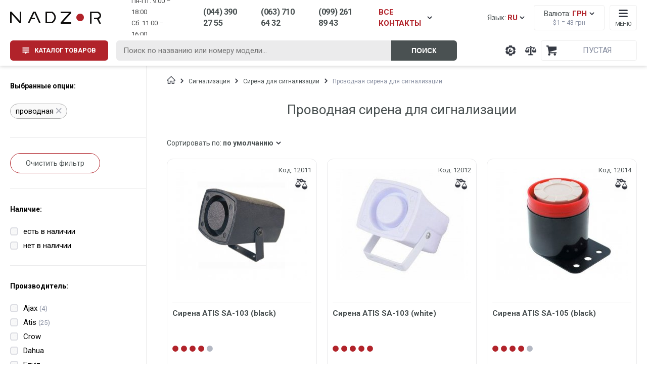

--- FILE ---
content_type: text/html; charset=UTF-8
request_url: https://nadzor.ua/signalizaciya/sireny/sireny-provodnaa
body_size: 26485
content:

<!DOCTYPE html>
<html lang="ru">
<head>
    <meta charset="UTF-8">
    <meta name="viewport" content="width=device-width, initial-scale=1.0">
    <meta http-equiv="X-UA-Compatible" content="ie=edge">
    <meta name="yandex-verification" content="ff4237c3bb8d067a" />
    <meta name="wmail-verification" content="77ec0f17ee42660423fee0db827a63df" />
    <meta name="facebook-domain-verification" content="wpkwa7n6qtapwa418e54xwfd1lu68l" />
    <meta name="format-detection" content="telephone=no">
    
            <link rel="alternate" href="https://nadzor.ua/uk/signalizaciya/sireny/sireny-provodnaa" hreflang="uk" />
            <link rel="alternate" href="https://nadzor.ua/signalizaciya/sireny/sireny-provodnaa" hreflang="ru" />
                <link rel="alternate" href="https://nadzor.ua/uk/signalizaciya/sireny/sireny-provodnaa" hreflang="x-default" />
                        
    <meta name="csrf-param" content="_csrf-frontend">
<meta name="csrf-token" content="XceolnraKhm2p1RcEV3eF_JXRkJu289LTmnj_MBYfn0JhsWmL6xnLeHMG3FZGKZRqycAHRb2mw0RIpXLrx9IGA==">
    <!-- Google Tag Manager -->
    <script>(function(w,d,s,l,i){w[l]=w[l]||[];w[l].push({'gtm.start':
    new Date().getTime(),event:'gtm.js'});var f=d.getElementsByTagName(s)[0],
    j=d.createElement(s),dl=l!='dataLayer'?'&l='+l:'';j.async=true;j.src=
    'https://www.googletagmanager.com/gtm.js?id='+i+dl;f.parentNode.insertBefore(j,f);
    })(window,document,'script','dataLayer','GTM-PPRJTBJ');</script>
    <!-- End Google Tag Manager -->    
    
    <title>Проводная сирена для сигнализации, купить в магазине NADZOR</title>
    <!-- Global site tag (gtag.js) - Google Ads: 982522064 -->
    <script async src="https://www.googletagmanager.com/gtag/js?id=AW-982522064"></script>
    
    <!-- Google tag (gtag.js) -->
    <script>
      window.dataLayer = window.dataLayer || [];
      function gtag(){dataLayer.push(arguments);}
        gtag('js', new Date());

        gtag('config', 'AW-982522064');
    </script>
    
    <meta name="description" content="Проводная сирена для сигнализации в Киеве и с доставкой по Украине. Доступная цена на сирену сигнальную (сирену тревоги) в интернет магазине NADZOR. ">
<meta property="og:site_name" content="NADZOR.UA">
<meta property="og:title" content="Проводная сирена для сигнализации, купить в магазине NADZOR">
<meta property="og:type" content="website">
<meta property="og:description" content="Проводная сирена для сигнализации в Киеве и с доставкой по Украине. Доступная цена на сирену сигнальную (сирену тревоги) в интернет магазине NADZOR. ">
<meta property="og:image" content="https://static.nadzor.ua/cache/category/34/80.jpg">
<link href="https://nadzor.ua/signalizaciya/sireny/sireny-provodnaa" rel="canonical">
<link href="/css/review-widget.css" rel="stylesheet">
<style>
    @media(max-width: 56.25em){ 
        .seo-table {
            padding: 0 2rem 2rem !important;
            flex-direction: column;
            justify-content: center;
        }
    }

    .seo-table {
        margin-top: 0 !important;
        position: relative;
        padding: 0 4.6rem 4rem;
    }
    
    .seo-table table{
        border:0; 
        width:100%;
    }
    
    .seo-table thead{
        background-color: #cfd3db;
    }

    .seo-table tbody{
        background-color: #f1f2f4;
    }
    
    .seo-table tbody td a{
        color: #b1232a; 
        transition: .5s;
    }
    
    .seo-table tbody td a:hover{
        color: #8990a2;
    }
</style>    
            <script src="https://www.artfut.com/static/tagtag.min.js?campaign_code=151613fa25" async onerror='var self = this;window.ADMITAD=window.ADMITAD||{},ADMITAD.Helpers=ADMITAD.Helpers||{},ADMITAD.Helpers.generateDomains=function(){for(var e=new Date,n=Math.floor(new Date(2020,e.getMonth(),e.getDate()).setUTCHours(0,0,0,0)/1e3),t=parseInt(1e12*(Math.sin(n)+1)).toString(30),i=["de"],o=[],a=0;a<i.length;++a)o.push({domain:t+"."+i[a],name:t});return o},ADMITAD.Helpers.findTodaysDomain=function(e){function n(){var o=new XMLHttpRequest,a=i[t].domain,D="https://"+a+"/";o.open("HEAD",D,!0),o.onload=function(){setTimeout(e,0,i[t])},o.onerror=function(){++t<i.length?setTimeout(n,0):setTimeout(e,0,void 0)},o.send()}var t=0,i=ADMITAD.Helpers.generateDomains();n()},window.ADMITAD=window.ADMITAD||{},ADMITAD.Helpers.findTodaysDomain(function(e){if(window.ADMITAD.dynamic=e,window.ADMITAD.dynamic){var n=function(){return function(){return self.src?self:""}}(),t=n(),i=(/campaign_code=([^&]+)/.exec(t.src)||[])[1]||"";t.parentNode.removeChild(t);var o=document.getElementsByTagName("head")[0],a=document.createElement("script");a.src="https://www."+window.ADMITAD.dynamic.domain+"/static/"+window.ADMITAD.dynamic.name.slice(1)+window.ADMITAD.dynamic.name.slice(0,1)+".min.js?campaign_code="+i,o.appendChild(a)}});'></script>
    
                    <script type="application/ld+json">{
    "@context": "https://schema.org/",
    "@type": "Product",
    "name": "Проводная сирена для сигнализации",
    "image": "https://static.nadzor.ua/cache/products/main/11012/36280/full.jpg",
    "aggregateRating": {
        "@type": "AggregateRating",
        "bestRating": "5",
        "ratingValue": 5,
        "ratingCount": 26
    },
    "brand": {
        "@type": "Organization",
        "name": "Nadzor",
        "alternateName": "Надзор",
        "address": {
            "@type": "PostalAddress",
            "streetAddress": "Академика Крымского 4а",
            "addressLocality": "Киев",
            "addressRegion": "Киевская область",
            "postalCode": "03142"
        }
    },
    "itemCondition": "https://schema.org/NewCondition",
    "description": "Проводная сирена для сигнализации в Киеве и с доставкой по Украине. Доступная цена на сирену сигнальную (сирену тревоги) в интернет магазине NADZOR. ",
    "url": "https://nadzor.ua/signalizaciya/sireny/sireny-provodnaa",
    "offers": {
        "@type": "AggregateOffer",
        "lowPrice": "113.00",
        "highPrice": "16031.00",
        "offerCount": 124,
        "priceCurrency": "UAH"
    }
}</script>        
                        
                    <link rel="stylesheet" href="https://paylate.com.ua/js/credit.css">
        <script>
            var pl_options = {
                pl_type: 2,
                pl_n1: "Три платежа",
                pl_n2: "Шесть платежей",
                pl_n3: "Десять платежей",
                pl_bc: "#4e6bb2",
                lang: "ru"
            };
        </script>
    
    
        <!-- Remarketing  -->
        
        <script type="text/javascript" src="//www.googleadservices.com/pagead/conversion.js"></script>
      
        <link rel="stylesheet" href="https://cdnjs.cloudflare.com/ajax/libs/chosen/1.5.1/chosen.min.css">
    <link type="text/css" rel="stylesheet" href="/css/lightslider.min.css">
    <link type="text/css" rel="stylesheet" href="/css/lightgallery.min.css">
    <link type="text/css" rel="stylesheet" href="/css/select2.min.css">
    <link type="text/css" rel="stylesheet" href="/css/styles.min.css?v=1709038681">
    <link type="text/css" rel="stylesheet" href="/css/rewrite.css?v=1723657372">
    
        
    </head>
<body>
    
    <!-- Google Tag Manager (noscript) -->
    <noscript><iframe src="https://www.googletagmanager.com/ns.html?id=GTM-PPRJTBJ"
    height="0" width="0" style="display:none;visibility:hidden"></iframe></noscript>
    <!-- End Google Tag Manager (noscript) -->

<script type="text/javascript" src="/js/jquery.min.js"></script>
<!-- Переход на товар -->
<!-- Показ товаров при скролле -->
<script>
    //dataLayer.push({ ecommerce: null });
    function checkPosition() {
        let products = $('body').find('.product-list-item');
        let top_scroll = $(document).scrollTop();
        let left_scroll = $(document).scrollLeft();
        let screen_width = $(window).width();
        let screen_height = $(window).height();
        let see_x1 = left_scroll;
        let see_x2 = screen_width + left_scroll;
        let see_y1 = top_scroll;
        let see_y2 = screen_height + top_scroll;

        let impressions = [];
        products.each(function(i) {
            let div_position = $(this).offset();
            let div_top = div_position.top;
            let div_left = div_position.left;
            let div_width = $(this).width();
            let div_height = $(this).height();

            let div_x1 = div_left;
            let div_y1 = div_top;
            let div_x2 = div_left + div_width;
            let div_y2 = div_top + div_height;

            if (div_x1 >= see_x1 && div_x2 <= see_x2 && div_y1 >= see_y1 && div_y2 <= see_y2) {
                if (!$(this).hasClass('show')) {
                    let item = {
                        'name': $(this).find('.title').text(),
                        'id': $(this).data('code'),
                        'price': $(this).find('.price').data('price'),
                        'category': $(this).data('category-name'),
                        'brand': $(this).data('brand-name')
                    };

                    impressions.push(item);
                    $(this).addClass('show');
                }
            }
        });

        pushTheTempo(impressions);
    }

    checkPosition();
    $(document).scroll(function() {checkPosition();});
    $(window).resize(function() {checkPosition();});

    function pushTheTempo(impressions) {
        if (impressions.length > 0) {
            window.dataLayer = window.dataLayer || [];
            dataLayer.push({
                'ecommerce': {
                    'currencyCode': 'UAH',
                    'impressions': impressions
                },
                'event': 'gtm-ee-event',
                'gtm-ee-event-category': 'Enhanced Ecommerce',
                'gtm-ee-event-action': 'Impressions',
                'gtm-ee-event-non-interaction': 'True',
            });
    }
    }
</script>
<!-- Клик на товар -->
<script>
    $('body').on('click', '.product-list-item .link', function (e) {
        let wrapper = $(this).closest('.product-list-item');
        let name = wrapper.data('title');
        let id = wrapper.data('code');
        let price = wrapper.data('price');
        let brand = wrapper.data('brand-name');
        let category = wrapper.data('category-name');

        let productObj = {
            'name': name,
            'id': id,
            'price': price,
            'brand': brand,
            'category': category
        }

        clickMyClock(productObj);
    });

    function clickMyClock(productObj) {
        window.dataLayer = window.dataLayer || [];
        dataLayer.push({
            'ecommerce': {
                'click': {
                    'products': [{
                        'name': productObj.name,
                        'id': productObj.id,
                        'price': productObj.price,
                        'brand': productObj.brand,
                        'category': productObj.category
                    }]
                }
            },
            'event': 'gtm-ee-event',
            'gtm-ee-event-category': 'Enhanced Ecommerce',
            'gtm-ee-event-action': 'productClick',
            'gtm-ee-event-non-interaction': 'False',
        })
    }
</script>
<!-- Добавление товара в корзину -->
<script>
    $('body').on('click', '.buy.mobile-button', function (e) {
        let wrapper = $(this).closest('.product-list-item');
        let name = wrapper.data('title');
        let id = wrapper.data('code');
        let price = wrapper.data('price');
        let brand = wrapper.data('brand-name');
        let category = wrapper.data('category-name');

        let productObj = {
            'name': name,
            'id': id,
            'price': price,
            'brand': brand,
            'category': category
        }

        clickAddToCart(productObj);
    });

    $('body').on('click', '#add-to-cart, #one-click', function (e) {
        let wrapper = $(this).closest('.product-card');
        let name = wrapper.data('title');
        let id = wrapper.data('code');
        let price = wrapper.data('price');
        let brand = wrapper.data('brand-name');
        let category = wrapper.data('category-name');

        let productObj = {
            'name': name,
            'id': id,
            'price': price,
            'brand': brand,
            'category': category
        }

        clickAddToCart(productObj);
    });

    function clickAddToCart(productObj) {
        window.dataLayer = window.dataLayer || [];
        dataLayer.push({
        'ecommerce': {
            'currencyCode': 'UAH',
            'add': {
                'products': [
                    {
                        'name': productObj.name,
                        'id': productObj.id,
                        'price': productObj.price,
                        'brand': productObj.brand,
                        'category': productObj.category,
                        'quantity': 1
                    }
                ]
            }
        },
        'event': 'gtm-ee-event',
            'gtm-ee-event-category': 'Enhanced Ecommerce',
            'gtm-ee-event-action': 'addToCart',
            'gtm-ee-event-non-interaction': 'False',
        });
    }
</script>
<!-- Удаление из корзины -->
<script>
    $('body').on('click', '.remove-item span', function (e) {
        let name = $(this).data('title');
        let id = $(this).data('code');
        let price = $(this).data('price');
        let brand = $(this).data('brand-name');
        let category = $(this).data('category-name');

        let productObj = {
            'name': name,
            'id': id,
            'price': price,
            'brand': brand,
            'category': category
        }

        clickRemoveFromCart(productObj);
    });

    function clickRemoveFromCart(productObj) {
        window.dataLayer = window.dataLayer || [];
        dataLayer.push({
            'ecommerce': {
                'remove': {
                    'products': [{
                        'name': productObj.name,
                        'id': productObj.id,
                        'price': productObj.price,
                        'brand': productObj.brand,
                        'category': productObj.category,
                        'quantity': 1
                    }]
                },
                'event': 'gtm-ee-event',
                'gtm-ee-event-category': 'Enhanced Ecommerce',
                'gtm-ee-event-action': 'removeFromCart',
                'gtm-ee-event-non-interaction': 'False',
            }
        });
    }
</script>




<div class="body-wrapper">

    <div class="banner-through">
        <a href="javascript:void(0)" class="main-wrapper">
            <div class="inner-banner">
                <div class="title">Ми працюємо! Телефонуйте.</div>
                <div class="text">Ціну та наявність уточнюйте у менеджера.</div>
            </div>
        </a>
            </div>


            <header class="header">
            <div class="main-wrapper">
                
<div class="header-top-row">
    <a href="/" title="Охранные системы NADZOR" class="header-logo">
        <picture>
            <source srcset="/img/logo-min.png" media="(max-width: 37.5em)">
            <img src="/img/logo-header.png" alt="nadzor.ua logo">
        </picture>
    </a>

    <div class="header-widgets">

        <div id="widget-lang-desktop" class="widget-language-desktop">
    <span class="text icon-arrow-down">Язык: <span class="language-text red">
            RU        </span>
    </span>
</div>        
<div class="widget-currency">
    <span class="text icon-arrow-down">Валюта: <span class="currency-text red">
                            грн                    </span>
    </span>
    <span class="currency-rate">$1 = <span class="currency-rate-value" data-rate="43">43</span> грн</span>
</div>        
        <div class="widget-menu-small">
            <span class="text">Меню</span>
        </div>
    </div>

    <div class="header-icons">
        <a class="header-icon support" href="/support" title="Техническая поддержка компании NADZOR"><span class="tooltip-text">Техподдержка</span></a>
        
<a class="header-icon compare" href="/compare" title="Сравнение товаров">
    <span class="tooltip-text">Сравнение товаров</span>
    <span class="number"></span>
</a>        
<div id="widget-cart" class="header-icon widget-cart">
        <div class="widget-cart-sum">
                    <span class="currency">Пустая</span>
            </div>
</div>

        <div class="header-icon menu"></div>
    </div>
</div>
<div class="header-bottom-row">

            <div class="button-menu-catalog btn red button-menu-catalog-init">
    
        <span class="text">Каталог товаров</span>
    </div>

    <form id="header-live-search" class="header-live-search" action="/search">
        <input id="live-search-input" class="query" name="query" type="text" placeholder="Поиск по названию или номеру модели...">
        <button id="submit-search" class="search btn right-grey" type="submit">Поиск</button>
    </form>

    <div class="header-contacts">
        <div class="schedule">
            <div>Пн-Пт: 9:00 – 18:00</div>
            <div>Cб: 11:00 – 16:00</div>
        </div>

        <span class="phone contact-toggle binct-phone-number-3">(044) 390 27 55</span>
        <span class="phone contact-toggle binct-phone-number-1">(063) 710 64 32</span>
        <span class="phone contact-toggle">(099) 261 89 43</span>
        <span class="phone-all contact-toggle icon-arrow-down modal-toggle">ВСЕ КОНТАКТЫ</span>

    </div>
</div>            </div>
            <div class="header-modal-row">
                
                                        
<div id="widget-menu-catalog-desktop" class="widget-menu-catalog-desktop">

<div class="menu-catalog-list-wrapper">
    <ul class="menu-items-list">
        
                            <li class="enabled-item active">
                    <a href="/vse-dlya-peremohy">Всё для победы</a><i class="icon-arrow-right"></i>
                </li>
                    
                            <li class="enabled-item ">
                    <a href="/videonablyudenie">Видеонаблюдение</a><i class="icon-arrow-right"></i>
                </li>
                    
                            <li class="enabled-item ">
                    <a href="/videodomofony">Домофоны</a><i class="icon-arrow-right"></i>
                </li>
                    
                            <li class="enabled-item ">
                    <a href="/signalizaciya">Сигнализация</a><i class="icon-arrow-right"></i>
                </li>
                    
                            <li class="enabled-item ">
                    <a href="/kontrol-dostupa">Контроль доступа</a><i class="icon-arrow-right"></i>
                </li>
                    
                            <li class="enabled-item ">
                    <a href="/umnyj-dom">Умный дом</a><i class="icon-arrow-right"></i>
                </li>
                    
                            <li class="enabled-item ">
                    <a href="/setevoe-oborudovanie">Сетевое оборудование</a><i class="icon-arrow-right"></i>
                </li>
                    
                            <li class="enabled-item ">
                    <a href="/elektropitanie">Электропитание</a><i class="icon-arrow-right"></i>
                </li>
                    
                            <li class="enabled-item ">
                    <a href="/metalloiskateli-i-metallodetektory">Металлодетекторы</a><i class="icon-arrow-right"></i>
                </li>
                    
                            <li class="enabled-item ">
                    <a href="/aksessuary">Аксессуары</a><i class="icon-arrow-right"></i>
                </li>
                    
                            <li class="disabled-item">
                    <a href="/akcii">Акции</a>
                </li>
                    
                            <li class="disabled-item">
                    <a href="/rasprodaza">Распродажа</a>
                </li>
                        </ul>
</div>

<div class="menu-catalog-content-wrapper">
                        <div class="menu-item-content active">
                <div class="menu-item-content-list">
                    <ul class="ul-level-0">
                                                    <li class="li-level-0
                            bold">
                                <a class="" href="/vse-dlya-peremohy/teplovizory-viyskovi">Тепловизоры военные</a>
                            </li>
                                                    <li class="li-level-0
                            ">
                                <a class="" href="/vse-dlya-peremohy/teplovizory-viyskovi/teploviziynyy-monokulyar">Монокуляры</a>
                            </li>
                                                    <li class="li-level-0
                            ">
                                <a class="" href="/vse-dlya-peremohy/teplovizory-viyskovi/teploviziynyy-binokl">Бинокли</a>
                            </li>
                                                    <li class="li-level-0
                            ">
                                <a class="" href="/vse-dlya-peremohy/teplovizory-viyskovi/agm">AGM</a>
                            </li>
                                                    <li class="li-level-0
                            ">
                                <a class="" href="/vse-dlya-peremohy/teplovizory-viyskovi/teplovizory-hikmikro">HikMicro</a>
                            </li>
                                                    <li class="li-level-0
                            bold">
                                <a class="" href="/vse-dlya-peremohy/prylady-nichnoho-bachennya-pnb">Приборы ночного видения (ПНВ)</a>
                            </li>
                                                    <li class="li-level-0
                            ">
                                <a class="" href="/vse-dlya-peremohy/prylady-nichnoho-bachennya-pnb/monokukuar-pnv">Монокуляры</a>
                            </li>
                                                    <li class="li-level-0
                            ">
                                <a class="" href="/vse-dlya-peremohy/prylady-nichnoho-bachennya-pnb/binokulyar-pnv">Бинокуляры</a>
                            </li>
                                                    <li class="li-level-0
                            ">
                                <a class="" href="/vse-dlya-peremohy/prylady-nichnoho-bachennya-pnb/pnv-pokolenie-2">Белый</a>
                            </li>
                                                    <li class="li-level-0
                            ">
                                <a class="" href="/vse-dlya-peremohy/prylady-nichnoho-bachennya-pnb/pnb-zeleniy">Зелёный</a>
                            </li>
                                                    <li class="li-level-0
                            ">
                                <a class="" href="/vse-dlya-peremohy/prylady-nichnoho-bachennya-pnb/pnv-pokolenie-2">Поколение Gen 2+</a>
                            </li>
                                                    <li class="li-level-0
                            ">
                                <a class="" href="/vse-dlya-peremohy/prylady-nichnoho-bachennya-pnb/pnv-pokolenie-3">Поколение Gen 3</a>
                            </li>
                                                    <li class="li-level-0
                            bold">
                                <a class="" href="/vse-dlya-peremohy/lazerni-dalekomiry">Лазерные дальномеры</a>
                            </li>
                                                    <li class="li-level-0
                            bold">
                                <a class="" href="/vse-dlya-peremohy/binokli">Бинокли</a>
                            </li>
                                                    <li class="li-level-0
                            bold">
                                <a class="" href="/vse-dlya-peremohy/prytsily">Прицелы</a>
                            </li>
                                                    <li class="li-level-0
                            bold">
                                <a class="" href="/vse-dlya-peremohy/borotba-z-dronamy">Борьба с дронами (РЭБ)</a>
                            </li>
                                                    <li class="li-level-0
                            bold">
                                <a class="" href="/vse-dlya-peremohy/drony">Дроны</a>
                            </li>
                                                    <li class="li-level-0
                            bold">
                                <a class="" href="/vse-dlya-peremohy/aksessuary-dlya-pritselov">Аксессуары для прицелов</a>
                            </li>
                                                    <li class="li-level-0
                            bold">
                                <a class="" href="/vse-dlya-peremohy/aksesuary-dlya-pvs">Аксессуары для ПНВ</a>
                            </li>
                                            </ul>
                </div>
                <div class="menu-item-content-promo">
                                    </div>
            </div>
                                <div class="menu-item-content ">
                <div class="menu-item-content-list">
                    <ul class="ul-level-0">
                                                    <li class="li-level-0
                            bold">
                                <a class="" href="/videonablyudenie/kamery-videonabludenia">Камеры видеонаблюдения</a>
                            </li>
                                                    <li class="li-level-0
                            ">
                                <a class="" href="/videonablyudenie/kamery-videonabludenia/wi-fi-besprovodnoe">Для домашнего видеонаблюдения</a>
                            </li>
                                                    <li class="li-level-0
                            ">
                                <a class="" href="/videonablyudenie/kamery-videonabludenia/ip-cameras">Цифровые IP камеры</a>
                            </li>
                                                    <li class="li-level-0
                            ">
                                <a class="" href="/videonablyudenie/kamery-videonabludenia?fid0=443,146&fid1=443,144&fid2=443,1096">Аналоговые AHD камеры</a>
                            </li>
                                                    <li class="li-level-0
                            ">
                                <a class="" href="/videonablyudenie/kamery-videonabludenia/wi-fi-besprovodnoe">WI-FI беспроводные</a>
                            </li>
                                                    <li class="li-level-0
                            ">
                                <a class="" href="/videonablyudenie/kamery-videonabludenia/avtonomnie-kamery">Автономные, аккумуляторные</a>
                            </li>
                                                    <li class="li-level-0
                            ">
                                <a class="" href="/videonablyudenie/kamery-videonabludenia/ulicnye">Уличные (наружные) камеры</a>
                            </li>
                                                    <li class="li-level-0
                            ">
                                <a class="" href="/videonablyudenie/kamery-videonabludenia/microsd-slot">С записью на MicroSD</a>
                            </li>
                                                    <li class="li-level-0
                            ">
                                <a class="" href="/videonablyudenie/kamery-videonabludenia/pir">С датчиком движения</a>
                            </li>
                                                    <li class="li-level-0
                            ">
                                <a class="" href="/videonablyudenie/kamery-videonabludenia/3g-4g">3G/4G/GSM камеры</a>
                            </li>
                                                    <li class="li-level-0
                            ">
                                <a class="" href="/videonablyudenie/kamery-videonabludenia/oblacnoe-hranilise">С записью в облако</a>
                            </li>
                                                    <li class="li-level-0
                            ">
                                <a class="" href="/videonablyudenie/kamery-videonabludenia/kupolnyj">Купольные</a>
                            </li>
                                                    <li class="li-level-0
                            bold">
                                <a class="" href="/videonablyudenie/videoregisters">Видеорегистраторы</a>
                            </li>
                                                    <li class="li-level-0
                            ">
                                <a class="" href="/videonablyudenie/videoregisters/ipnvr">IP NVR регистраторы</a>
                            </li>
                                                    <li class="li-level-0
                            ">
                                <a class="" href="/videonablyudenie/videoregisters/hdcvi-videoregistratory">HDCVI регистраторы</a>
                            </li>
                                                    <li class="li-level-0
                            ">
                                <a class="" href="/videonablyudenie/videoregisters/turbo-hd-videoregistratory">Turbo HD регистраторы</a>
                            </li>
                                                    <li class="li-level-0
                            ">
                                <a class="" href="/videonablyudenie/videoregisters/videoregistratory-ahd">AHD видеорегистраторы</a>
                            </li>
                                                    <li class="li-level-0
                            ">
                                <a class="" href="/videonablyudenie/videoregisters/nagrudnye-videoregistratory">Нагрудные регистраторы</a>
                            </li>
                                                    <li class="li-level-0
                            ">
                                <a class="" href="/videonablyudenie/videoregisters/mhd-videoregistratory">Мультиформатные регистраторы</a>
                            </li>
                                                    <li class="li-level-0
                            ">
                                <a class="" href="/videonablyudenie/videoregisters/avtomobilnye-videoregistratory">Автомобильные регистраторы</a>
                            </li>
                                                    <li class="li-level-0
                            bold">
                                <a class="" href="/videonablyudenie/komplekty-videonabludenia">Комплекты видеонаблюдения</a>
                            </li>
                                                    <li class="li-level-0
                            ">
                                <a class="" href="/videonablyudenie/komplekty-videonabludenia/komplekty-wi-fi">Wi-Fi беспроводные</a>
                            </li>
                                                    <li class="li-level-0
                            ">
                                <a class="" href="/videonablyudenie/komplekty-videonabludenia/komplecty-ulicnye">Уличные комплекты</a>
                            </li>
                                                    <li class="li-level-0
                            ">
                                <a class="" href="/videonablyudenie/komplekty-videonabludenia/komplecty-vnutrennie">Внутренние комплекты</a>
                            </li>
                                                    <li class="li-level-0
                            ">
                                <a class="" href="/videonablyudenie/komplekty-videonabludenia/komplekty-ip">Комплекты IP камер</a>
                            </li>
                                                    <li class="li-level-0
                            ">
                                <a class="" href="/videonablyudenie/komplekty-videonabludenia/komplekty-dla-paradnogo">Для парадного</a>
                            </li>
                                                    <li class="li-level-0
                            ">
                                <a class="" href="/videonablyudenie/komplekty-videonabludenia/komplekty-3g">3G/4G комплекты</a>
                            </li>
                                                    <li class="li-level-0
                            bold">
                                <a class="" href="/videonablyudenie/mulazi-kamer">Муляжи камер</a>
                            </li>
                                                    <li class="li-level-0
                            bold">
                                <a class="" href="/videonablyudenie/aksessuary-dla-videonabludenia">Аксессуары для видеонаблюдения</a>
                            </li>
                                                    <li class="li-level-0
                            ">
                                <a class="" href="/aksessuary/nakopiteli-pamati/zhestkie-diski-hdd">Жесткие диски</a>
                            </li>
                                                    <li class="li-level-0
                            ">
                                <a class="" href="/aksessuary/nakopiteli-pamati/karty-pamyati">Карты памяти</a>
                            </li>
                                                    <li class="li-level-0
                            ">
                                <a class="" href="/videonablyudenie/aksessuary-dla-videonabludenia/korobka-box">Боксы / коробки</a>
                            </li>
                                                    <li class="li-level-0
                            ">
                                <a class="" href="/videonablyudenie/aksessuary-dla-videonabludenia/kronshtein">Кронштейны</a>
                            </li>
                                                    <li class="li-level-0
                            ">
                                <a class="" href="/videonablyudenie/aksessuary-dla-videonabludenia/kozhukh">Кожухи</a>
                            </li>
                                                    <li class="li-level-0
                            ">
                                <a class="" href="/videonablyudenie/aksessuary-dla-videonabludenia/objektiv">Объективы</a>
                            </li>
                                                    <li class="li-level-0
                            bold">
                                <a class="" href="/videonablyudenie/software">Программное обеспечение</a>
                            </li>
                                                    <li class="li-level-0
                            ">
                                <a class="" href="/videonablyudenie/software/po-dahua">Dahua</a>
                            </li>
                                                    <li class="li-level-0
                            ">
                                <a class="" href="/videonablyudenie/software/po-hikvision">Hikvision</a>
                            </li>
                                                    <li class="li-level-0
                            ">
                                <a class="" href="/videonablyudenie/software/po-uniview">Uniview</a>
                            </li>
                                                    <li class="li-level-0
                            ">
                                <a class="" href="/videonablyudenie/software/imou-software">Imou</a>
                            </li>
                                                    <li class="li-level-0
                            ">
                                <a class="" href="/videonablyudenie/software/po-ezviz">Ezviz</a>
                            </li>
                                                    <li class="li-level-0
                            ">
                                <a class="" href="/videonablyudenie/software/po-foscam">Foscam</a>
                            </li>
                                                    <li class="li-level-0
                            ">
                                <a class="" href="/videonablyudenie/software/po-reolink">Reolink</a>
                            </li>
                                                    <li class="li-level-0
                            ">
                                <a class="" href="/videonablyudenie/software/po-tecsar">Tecsar</a>
                            </li>
                                                    <li class="li-level-0
                            bold">
                                <a class="" href="/videonablyudenie/eksn-kamery">Экшн камеры</a>
                            </li>
                                                    <li class="li-level-0
                            bold">
                                <a class="" href="/montazh">Установка видеонаблюдения</a>
                            </li>
                                            </ul>
                </div>
                <div class="menu-item-content-promo">
                                            <div class="title">
                            <span>Бренды:</span>
                        </div>
                        <div class="menu-item-brands-list">
                            <ul>
                                                                    <li>
                                        <a class="" href="/videonablyudenie/kamery-videonabludenia/atis">Atis</a>
                                    </li>
                                                                    <li>
                                        <a class="" href="/videonablyudenie/kamery-videonabludenia/dahua">Dahua</a>
                                    </li>
                                                                    <li>
                                        <a class="" href="/videonablyudenie/kamery-videonabludenia/ezviz">Ezviz</a>
                                    </li>
                                                                    <li>
                                        <a class="" href="/videonablyudenie/kamery-videonabludenia/hikvision">Hikvision</a>
                                    </li>
                                                                    <li>
                                        <a class="" href="/videonablyudenie/kamery-videonabludenia/reolink">Reolink</a>
                                    </li>
                                                                    <li>
                                        <a class="" href="/videonablyudenie/kamery-videonabludenia/tecsar">Tecsar</a>
                                    </li>
                                                                    <li>
                                        <a class="" href="/videonablyudenie/kamery-videonabludenia/imou">Imou</a>
                                    </li>
                                                                    <li>
                                        <a class="" href="/videonablyudenie/kamery-videonabludenia/uniview">Uniview</a>
                                    </li>
                                                                    <li>
                                        <a class="" href="/videonablyudenie/kamery-videonabludenia/zetpro">ZetPro</a>
                                    </li>
                                                                    <li>
                                        <a class="" href="/videonablyudenie/kamery-videonabludenia/partizan">Партизан</a>
                                    </li>
                                                            </ul>
                        </div>
                                    </div>
            </div>
                                <div class="menu-item-content ">
                <div class="menu-item-content-list">
                    <ul class="ul-level-0">
                                                    <li class="li-level-0
                            bold">
                                <a class="" href="/videodomofony/videodomofoni">Видеодомофоны</a>
                            </li>
                                                    <li class="li-level-0
                            ">
                                <a class="" href="/videodomofony/videodomofoni/ip-videodomofony">IP видеодомофоны</a>
                            </li>
                                                    <li class="li-level-0
                            ">
                                <a class="" href="/videodomofony/videodomofoni/analogovye-videodomofony">Аналоговые видеодомофоны</a>
                            </li>
                                                    <li class="li-level-0
                            ">
                                <a class="" href="/videodomofony/videodomofoni/domofon-s-wifi">Wi-Fi видеодомофоны</a>
                            </li>
                                                    <li class="li-level-0
                            ">
                                <a class="" href="/videodomofony/videodomofoni/domofony-s-microsd-slot">Домофоны с записью</a>
                            </li>
                                                    <li class="li-level-0
                            ">
                                <a class="" href="/videodomofony/videodomofoni/detektor-dvizheniya">С датчиком движения</a>
                            </li>
                                                    <li class="li-level-0
                            ">
                                <a class="" href="/videodomofony/videodomofoni/sensornym-ekranom">С сенсорным экраном</a>
                            </li>
                                                    <li class="li-level-0
                            ">
                                <a class="" href="/videodomofony/videodomofoni/s-priyomom-vizova-na-smartfon">Переадресация на смартфон</a>
                            </li>
                                                    <li class="li-level-0
                            ">
                                <a class="" href="/videodomofony/videodomofoni/diagonal-ekrana-4-3">Диагональ экрана 4.3</a>
                            </li>
                                                    <li class="li-level-0
                            ">
                                <a class="" href="/videodomofony/videodomofoni/diagonal-ekrana-7">Диагональ экрана 7</a>
                            </li>
                                                    <li class="li-level-0
                            ">
                                <a class="" href="/videodomofony/videodomofoni/diagonal-ekrana-10">Диагональ экрана 10</a>
                            </li>
                                                    <li class="li-level-0
                            bold">
                                <a class="" href="/videodomofony/vyzyvnye-paneli">Вызывные панели</a>
                            </li>
                                                    <li class="li-level-0
                            ">
                                <a class="" href="/videodomofony/vyzyvnye-paneli/ip-vyzyvnye-paneli">IP вызывные панели</a>
                            </li>
                                                    <li class="li-level-0
                            ">
                                <a class="" href="/videodomofony/vyzyvnye-paneli/analogovye-vyzyvnye-paneli">Аналоговые вызывные панели</a>
                            </li>
                                                    <li class="li-level-0
                            ">
                                <a class="" href="/videodomofony/vyzyvnye-paneli/paneli-wifi">Wi-Fi вызывные панели</a>
                            </li>
                                                    <li class="li-level-0
                            ">
                                <a class="" href="/videodomofony/vyzyvnye-paneli/antivandalniy-korpus">Антивандальные</a>
                            </li>
                                                    <li class="li-level-0
                            ">
                                <a class="" href="/videodomofony/vyzyvnye-paneli/schityvatel-kart-dostupa">Со считывателем карт</a>
                            </li>
                                                    <li class="li-level-0
                            ">
                                <a class="" href="/videodomofony/vyzyvnye-paneli/mnogokvartirnye">Многоквартирные</a>
                            </li>
                                                    <li class="li-level-0
                            ">
                                <a class="" href="/videodomofony/vyzyvnye-paneli/s-klaviaturoy">С клавиатурой</a>
                            </li>
                                                    <li class="li-level-0
                            ">
                                <a class="" href="/videodomofony/vyzyvnye-paneli/dostup-s-mobilnogo">Переадресация на смартфон</a>
                            </li>
                                                    <li class="li-level-0
                            bold">
                                <a class="" href="/videodomofony/komplekty-domofonov">Комплекты домофонов</a>
                            </li>
                                                    <li class="li-level-0
                            ">
                                <a class="" href="/videodomofony/komplekty-domofonov/analogovye-komplektu-domofonov">Аналоговые</a>
                            </li>
                                                    <li class="li-level-0
                            ">
                                <a class="" href="/videodomofony/komplekty-domofonov/ip-komplektu-domofonov">Цифровые IP</a>
                            </li>
                                                    <li class="li-level-0
                            ">
                                <a class="" href="/videodomofony/komplekty-domofonov/komplect-domofona-s-electromehanicheskim-zamkom">С замком</a>
                            </li>
                                                    <li class="li-level-0
                            ">
                                <a class="" href="/videodomofony/komplekty-domofonov/s-kameroy">С камерой</a>
                            </li>
                                                    <li class="li-level-0
                            ">
                                <a class="" href="/videodomofony/komplekty-domofonov/s-priyomom-vyzovov-na-smarfon">Переадресация на смартфон</a>
                            </li>
                                                    <li class="li-level-0
                            ">
                                <a class="" href="/videodomofony/komplekty-domofonov/s-schityvatelem-kart-dostupa">Со считывателем карт</a>
                            </li>
                                                    <li class="li-level-0
                            ">
                                <a class="" href="/videodomofony/komplekty-domofonov/s-vstoennoy-pamyatyu">С записью на MicroSD</a>
                            </li>
                                                    <li class="li-level-0
                            ">
                                <a class="" href="/videodomofony/komplekty-domofonov/upravlinie-sensornym-ekranom">С сенсорным экраном</a>
                            </li>
                                                    <li class="li-level-0
                            bold">
                                <a class="" href="/videodomofony/besprovodnoj-dvernoj-zvonok">Беспроводной дверной звонок</a>
                            </li>
                                                    <li class="li-level-0
                            bold">
                                <a class="" href="/videodomofony/peregovornoe-ustrojstvo">Переговорное устройство</a>
                            </li>
                                                    <li class="li-level-0
                            bold">
                                <a class="" href="/videodomofony/mnogokvartirnye-videodomofony">Многоквартирные домофоны</a>
                            </li>
                                                    <li class="li-level-0
                            ">
                                <a class="" href="/videodomofony/mnogokvartirnye-videodomofony/neolight">NeoLight</a>
                            </li>
                                                    <li class="li-level-0
                            ">
                                <a class="" href="/videodomofony/mnogokvartirnye-videodomofony/mnogokvartirnyye-tantos">Tantos</a>
                            </li>
                                                    <li class="li-level-0
                            bold">
                                <a class="" href="/videodomofony/aksessuary-dla-domofonov">Аксессуары для домофонов</a>
                            </li>
                                                    <li class="li-level-0
                            ">
                                <a class="" href="/videodomofony/aksessuary-dla-domofonov/aksessuary-arny">Arny</a>
                            </li>
                                                    <li class="li-level-0
                            ">
                                <a class="" href="/videodomofony/aksessuary-dla-domofonov/aksessuary-dla-domofonov-dahua">Dahua</a>
                            </li>
                                                    <li class="li-level-0
                            ">
                                <a class="" href="/videodomofony/aksessuary-dla-domofonov/yli-electronic">Yli Electronic</a>
                            </li>
                                                    <li class="li-level-0
                            bold">
                                <a class="" href="/videodomofony/po-dla-domofonii">Программное обеспечение</a>
                            </li>
                                                    <li class="li-level-0
                            bold">
                                <a class="" href="/videodomofony/montaz-domofonov">Установка домофонов</a>
                            </li>
                                            </ul>
                </div>
                <div class="menu-item-content-promo">
                                            <div class="title">
                            <span>Бренды:</span>
                        </div>
                        <div class="menu-item-brands-list">
                            <ul>
                                                                    <li>
                                        <a class="" href="/videodomofony/videodomofoni/videodomofony-arny">Arny</a>
                                    </li>
                                                                    <li>
                                        <a class="" href="/videodomofony/videodomofoni/videodomofony-atis">Atis</a>
                                    </li>
                                                                    <li>
                                        <a class="" href="/videodomofony/videodomofoni/videodomofony-bas-ip">BAS IP</a>
                                    </li>
                                                                    <li>
                                        <a class="" href="/videodomofony/videodomofoni/videodomofony-dahua">Dahua</a>
                                    </li>
                                                                    <li>
                                        <a class="" href="/videodomofony/videodomofoni/videodomofony-hikvision">Hikvision</a>
                                    </li>
                                                                    <li>
                                        <a class="" href="/videodomofony/videodomofoni/videodomofony-neolight">NeoLight</a>
                                    </li>
                                                                    <li>
                                        <a class="" href="/videodomofony/videodomofoni/videodomofony-slinex">Slinex</a>
                                    </li>
                                                                    <li>
                                        <a class="" href="/videodomofony/videodomofoni/videodomofony-tantos">Tantos</a>
                                    </li>
                                                            </ul>
                        </div>
                                    </div>
            </div>
                                <div class="menu-item-content ">
                <div class="menu-item-content-list">
                    <ul class="ul-level-0">
                                                    <li class="li-level-0
                            bold">
                                <a class="" href="/signalizacia-ajax">Сигнализация Ajax</a>
                            </li>
                                                    <li class="li-level-0
                            ">
                                <a class="" href="/signalizaciya/gsm-signalizacia/komplekty-signalizacii-ajax">Комплекты сигнализации Ajax</a>
                            </li>
                                                    <li class="li-level-0
                            ">
                                <a class="" href="/signalizaciya/datchiki/dvizheniya/datciki-dvizenia-ajax">Датчики движения Ajax</a>
                            </li>
                                                    <li class="li-level-0
                            ">
                                <a class="" href="/signalizaciya/datchiki/otkrytiya/datciki-otkrytia-ajax">Датчики открытия Ajax</a>
                            </li>
                                                    <li class="li-level-0
                            ">
                                <a class="" href="/signalizaciya/datchiki/pozharnye/pozarnye-datciki-ajax">Пожарные датчики Ajax</a>
                            </li>
                                                    <li class="li-level-0
                            ">
                                <a class="" href="/signalizaciya/datchiki/zatopleniya/datciki-zatoplenia-ajax">Датчики затопления Ajax</a>
                            </li>
                                                    <li class="li-level-0
                            ">
                                <a class="" href="/signalizaciya/sireny/sireny-ajax">Сирены Ajax</a>
                            </li>
                                                    <li class="li-level-0
                            ">
                                <a class="" href="/signalizaciya/aksessuary-dla-signalizacij/aksessuary-signasizatsii-ajax">Аксессуары для Ajax</a>
                            </li>
                                                    <li class="li-level-0
                            bold">
                                <a class="" href="/signalizaciya/gsm-signalizacia">Охранная сигнализация</a>
                            </li>
                                                    <li class="li-level-0
                            ">
                                <a class="" href="/signalizaciya/gsm-signalizacia/signalizacia-dla-doma">Для дома, дачи, квартиры</a>
                            </li>
                                                    <li class="li-level-0
                            ">
                                <a class="" href="/signalizaciya/gsm-signalizacia/signalizatsiya-besprovodnoj">Беспроводная</a>
                            </li>
                                                    <li class="li-level-0
                            ">
                                <a class="" href="/signalizaciya/gsm-signalizacia/signalizatsiya-provodnoj">Проводная</a>
                            </li>
                                                    <li class="li-level-0
                            bold">
                                <a class="" href="/signalizaciya/pozharnaya-signalizaciya">Пожарная сигнализация</a>
                            </li>
                                                    <li class="li-level-0
                            bold">
                                <a class="" href="/signalizaciya/pultovaya-signalizaciya">Пультовая сигнализация</a>
                            </li>
                                                    <li class="li-level-0
                            bold">
                                <a class="" href="/signalizaciya/avtonomnaya-signalizaciya">Автономная сигнализация</a>
                            </li>
                                                    <li class="li-level-0
                            bold">
                                <a class="" href="/signalizaciya/centrali">Централи</a>
                            </li>
                                                    <li class="li-level-0
                            bold">
                                <a class="" href="/signalizaciya/datchiki">Датчики</a>
                            </li>
                                                    <li class="li-level-0
                            ">
                                <a class="" href="/signalizaciya/datchiki/dvizheniya">Движения</a>
                            </li>
                                                    <li class="li-level-0
                            ">
                                <a class="" href="/signalizaciya/datchiki/otkrytiya">Открытия</a>
                            </li>
                                                    <li class="li-level-0
                            ">
                                <a class="" href="/signalizaciya/datchiki/razbitiya">Разбития</a>
                            </li>
                                                    <li class="li-level-0
                            ">
                                <a class="" href="/signalizaciya/datchiki/vibracii">Вибрации</a>
                            </li>
                                                    <li class="li-level-0
                            ">
                                <a class="" href="/signalizaciya/datchiki/pozharnye">Пожара</a>
                            </li>
                                                    <li class="li-level-0
                            ">
                                <a class="" href="/signalizaciya/datchiki/gaza">Газа</a>
                            </li>
                                                    <li class="li-level-0
                            ">
                                <a class="" href="/signalizaciya/datchiki/zatopleniya">Затопления</a>
                            </li>
                                                    <li class="li-level-0
                            ">
                                <a class="" href="/signalizaciya/datchiki/datciki-osvesenia">Освещённости</a>
                            </li>
                                                    <li class="li-level-0
                            ">
                                <a class="" href="/signalizaciya/datchiki/datciki-temperatury">Температуры</a>
                            </li>
                                                    <li class="li-level-0
                            ">
                                <a class="" href="/signalizaciya/datchiki/perimetra">Периметра</a>
                            </li>
                                                    <li class="li-level-0
                            bold">
                                <a class="" href="/signalizaciya/sireny">Сирены</a>
                            </li>
                                                    <li class="li-level-0
                            ">
                                <a class="" href="/signalizaciya/sireny/sireny-besprovodnaa">Беспроводные</a>
                            </li>
                                                    <li class="li-level-0
                            ">
                                <a class="" href="/signalizaciya/sireny/sireny-provodnaa">Проводное</a>
                            </li>
                                                    <li class="li-level-0
                            ">
                                <a class="" href="/signalizaciya/sireny/sireny-ulicnaa">Уличные</a>
                            </li>
                                                    <li class="li-level-0
                            ">
                                <a class="" href="/signalizaciya/sireny/sireny-vnutrennaa">Внутренние</a>
                            </li>
                                                    <li class="li-level-0
                            bold">
                                <a class="" href="/signalizaciya/breloki">Брелоки</a>
                            </li>
                                                    <li class="li-level-0
                            bold">
                                <a class="" href="/signalizaciya/klaviatury">Клавиатуры</a>
                            </li>
                                                    <li class="li-level-0
                            ">
                                <a class="" href="/signalizaciya/klaviatury/klaviaturu-provodnui">Проводные</a>
                            </li>
                                                    <li class="li-level-0
                            ">
                                <a class="" href="/signalizaciya/klaviatury/klaviaturu-besprovodnui">Беспроводные</a>
                            </li>
                                                    <li class="li-level-0
                            bold">
                                <a class="" href="/signalizaciya/generatoru-tumana">Генераторы тумана</a>
                            </li>
                                                    <li class="li-level-0
                            bold">
                                <a class="" href="/signalizaciya/aksessuary-dla-signalizacij">Аксессуары для сигнализации</a>
                            </li>
                                                    <li class="li-level-0
                            bold">
                                <a class="" href="/signalizaciya/montaz-signalizacii">Установка сигнализации</a>
                            </li>
                                            </ul>
                </div>
                <div class="menu-item-content-promo">
                                            <div class="title">
                            <span>Бренды:</span>
                        </div>
                        <div class="menu-item-brands-list">
                            <ul>
                                                                    <li>
                                        <a class="" href="/signalizacia-ajax">Ajax</a>
                                    </li>
                                                                    <li>
                                        <a class="" href="/signalizaciya/gsm-signalizacia/gsm-signalizatsiya-atis">Atis</a>
                                    </li>
                                                                    <li>
                                        <a class="" href="/signalizaciya/gsm-signalizacia/signalizatsiya-hikvison">Hikvision</a>
                                    </li>
                                                            </ul>
                        </div>
                                    </div>
            </div>
                                <div class="menu-item-content ">
                <div class="menu-item-content-list">
                    <ul class="ul-level-0">
                                                    <li class="li-level-0
                            bold">
                                <a class="" href="/kontrol-dostupa/komplekty-skud">Комплекты СКУД</a>
                            </li>
                                                    <li class="li-level-0
                            ">
                                <a class="" href="/kontrol-dostupa/komplekty-skud/komplecty-skyd-1">На 1 дверь</a>
                            </li>
                                                    <li class="li-level-0
                            ">
                                <a class="" href="/kontrol-dostupa/komplekty-skud/komplecty-skyd-2">На 2 двери</a>
                            </li>
                                                    <li class="li-level-0
                            ">
                                <a class="" href="/kontrol-dostupa/komplekty-skud/komplecty-skyd-4">На 4 двери</a>
                            </li>
                                                    <li class="li-level-0
                            ">
                                <a class="" href="/kontrol-dostupa/komplekty-skud/komplecty-skyd-avtonomnyj">Автономные</a>
                            </li>
                                                    <li class="li-level-0
                            ">
                                <a class="" href="/kontrol-dostupa/komplekty-skud/komplecty-skyd-setevoj">Сетевые</a>
                            </li>
                                                    <li class="li-level-0
                            bold">
                                <a class="" href="/kontrol-dostupa/kontrollery">Контроллеры</a>
                            </li>
                                                    <li class="li-level-0
                            ">
                                <a class="" href="/kontrol-dostupa/kontrollery/avtonomnye-kontrollery">Автономные</a>
                            </li>
                                                    <li class="li-level-0
                            ">
                                <a class="" href="/kontrol-dostupa/kontrollery/setevye-kontrollery">Сетевые</a>
                            </li>
                                                    <li class="li-level-0
                            ">
                                <a class="" href="/kontrol-dostupa/kontrollery/gsm-kontrollery">GSM Контроллеры</a>
                            </li>
                                                    <li class="li-level-0
                            bold">
                                <a class="" href="/kontrol-dostupa/ucet-rabocego-vremeni">Терминалы</a>
                            </li>
                                                    <li class="li-level-0
                            ">
                                <a class="" href="/kontrol-dostupa/ucet-rabocego-vremeni/terminal-ycheta-raboshego-vremeni">С учётом рабочего времени</a>
                            </li>
                                                    <li class="li-level-0
                            ">
                                <a class="" href="/kontrol-dostupa/ucet-rabocego-vremeni/terminal-geometria-lica">Распознаванием лиц</a>
                            </li>
                                                    <li class="li-level-0
                            ">
                                <a class="" href="/kontrol-dostupa/ucet-rabocego-vremeni/terminal-otpecatok-palca">Отпечатком пальца</a>
                            </li>
                                                    <li class="li-level-0
                            ">
                                <a class="" href="/kontrol-dostupa/ucet-rabocego-vremeni/terminal-otpecatok-ven">Отпечатком вен</a>
                            </li>
                                                    <li class="li-level-0
                            ">
                                <a class="" href="/kontrol-dostupa/ucet-rabocego-vremeni/terminal-kod">Кодовой клавиатурой</a>
                            </li>
                                                    <li class="li-level-0
                            ">
                                <a class="" href="/kontrol-dostupa/ucet-rabocego-vremeni/terminal-beskontaktnaa-karta">Бесконтактной картой</a>
                            </li>
                                                    <li class="li-level-0
                            bold">
                                <a class="" href="/kontrol-dostupa/schityvateli">Считыватели</a>
                            </li>
                                                    <li class="li-level-0
                            ">
                                <a class="" href="/kontrol-dostupa/schityvateli/schityvateli-em-marine">EM-Marine</a>
                            </li>
                                                    <li class="li-level-0
                            ">
                                <a class="" href="/kontrol-dostupa/schityvateli/schityvateli-mifare">Mifare</a>
                            </li>
                                                    <li class="li-level-0
                            ">
                                <a class="" href="/kontrol-dostupa/schityvateli/schityvateli-ibutton">iButton</a>
                            </li>
                                                    <li class="li-level-0
                            ">
                                <a class="" href="/kontrol-dostupa/schityvateli/schityvateli-pomesenie">Для помещений</a>
                            </li>
                                                    <li class="li-level-0
                            ">
                                <a class="" href="/kontrol-dostupa/schityvateli/schityvateli-ulica">Уличные</a>
                            </li>
                                                    <li class="li-level-0
                            ">
                                <a class="" href="/kontrol-dostupa/schityvateli/schityvateli-klaviatura">С клавиатурой</a>
                            </li>
                                                    <li class="li-level-0
                            bold">
                                <a class="" href="/kontrol-dostupa/knopki-vykhoda">Кнопки выхода</a>
                            </li>
                                                    <li class="li-level-0
                            ">
                                <a class="" href="/kontrol-dostupa/knopki-vykhoda/knopki-vihoda-vnutrennie">Для помещений</a>
                            </li>
                                                    <li class="li-level-0
                            ">
                                <a class="" href="/kontrol-dostupa/knopki-vykhoda/knopki-vihoda-ulicnye">Уличные</a>
                            </li>
                                                    <li class="li-level-0
                            ">
                                <a class="" href="/kontrol-dostupa/knopki-vykhoda/knopki-vuhoda-bez-kasaniya">Без касания</a>
                            </li>
                                                    <li class="li-level-0
                            ">
                                <a class="" href="/kontrol-dostupa/knopki-vykhoda/knopki-vihoda-vreznoj">Врезные</a>
                            </li>
                                                    <li class="li-level-0
                            ">
                                <a class="" href="/kontrol-dostupa/knopki-vykhoda/knopki-vihoda-nakladnoj">Накладные</a>
                            </li>
                                                    <li class="li-level-0
                            ">
                                <a class="" href="/kontrol-dostupa/knopki-vykhoda/s-podsvetkoi">С подсветкой</a>
                            </li>
                                                    <li class="li-level-0
                            bold">
                                <a class="" href="/kontrol-dostupa/radiokontrollery">Радиоконтроллеры</a>
                            </li>
                                                    <li class="li-level-0
                            bold">
                                <a class="" href="/kontrol-dostupa/elektrozamki">Электрозамки</a>
                            </li>
                                                    <li class="li-level-0
                            ">
                                <a class="" href="/kontrol-dostupa/elektrozamki/elektromagnitnye">Электромагнитные</a>
                            </li>
                                                    <li class="li-level-0
                            ">
                                <a class="" href="/kontrol-dostupa/elektrozamki/elektromehaniceskie">Электро механические</a>
                            </li>
                                                    <li class="li-level-0
                            ">
                                <a class="" href="/kontrol-dostupa/elektrozamki/elektromehaniceskie-zaselki">Электро защёлки</a>
                            </li>
                                                    <li class="li-level-0
                            ">
                                <a class="" href="/kontrol-dostupa/elektrozamki/elektrorigelnye">Электро ригельные</a>
                            </li>
                                                    <li class="li-level-0
                            ">
                                <a class="" href="/kontrol-dostupa/elektrozamki/smart-zamki">Smart замки</a>
                            </li>
                                                    <li class="li-level-0
                            bold">
                                <a class="" href="/kontrol-dostupa/mehaniceskie-zamki">Механические замки</a>
                            </li>
                                                    <li class="li-level-0
                            bold">
                                <a class="" href="/kontrol-dostupa/cilindry">Цилиндры</a>
                            </li>
                                                    <li class="li-level-0
                            bold">
                                <a class="" href="/kontrol-dostupa/dovodchiki">Доводчики двери</a>
                            </li>
                                                    <li class="li-level-0
                            bold">
                                <a class="" href="/kontrol-dostupa/breloki-kartochki">Карты доступа и брелоки</a>
                            </li>
                                                    <li class="li-level-0
                            ">
                                <a class="" href="/kontrol-dostupa/breloki-kartochki/karty-karta">Карты</a>
                            </li>
                                                    <li class="li-level-0
                            ">
                                <a class="" href="/kontrol-dostupa/breloki-kartochki/karty-brelok">Брелоки</a>
                            </li>
                                                    <li class="li-level-0
                            ">
                                <a class="" href="/kontrol-dostupa/breloki-kartochki/karty-braslet">Браслеты</a>
                            </li>
                                                    <li class="li-level-0
                            ">
                                <a class="" href="/kontrol-dostupa/breloki-kartochki/karty-em-marine">EM-Marine</a>
                            </li>
                                                    <li class="li-level-0
                            ">
                                <a class="" href="/kontrol-dostupa/breloki-kartochki/karty-mifare">Mifare</a>
                            </li>
                                                    <li class="li-level-0
                            ">
                                <a class="" href="/kontrol-dostupa/breloki-kartochki/karty-ibutton">iButton</a>
                            </li>
                                                    <li class="li-level-0
                            bold">
                                <a class="" href="/kontrol-dostupa/turnikety">Турникеты</a>
                            </li>
                                                    <li class="li-level-0
                            ">
                                <a class="" href="/kontrol-dostupa/turnikety/turnikety-polno-rostovye-turnikety">Полно-ростовые турникеты</a>
                            </li>
                                                    <li class="li-level-0
                            ">
                                <a class="" href="/kontrol-dostupa/turnikety/turnikety-polu-rostovye">Полу-ростовые</a>
                            </li>
                                                    <li class="li-level-0
                            ">
                                <a class="" href="/kontrol-dostupa/turnikety/turnikety-turnikety-tripody">Турникеты-триподы</a>
                            </li>
                                                    <li class="li-level-0
                            ">
                                <a class="" href="/kontrol-dostupa/turnikety/turnikety-turnikety-freeway">Турникеты FreeWay</a>
                            </li>
                                                    <li class="li-level-0
                            ">
                                <a class="" href="/kontrol-dostupa/turnikety/turnikety-rotornye-turnikety">Роторные турникеты</a>
                            </li>
                                                    <li class="li-level-0
                            ">
                                <a class="" href="/kontrol-dostupa/turnikety/turnikety-kalitki-dop-oborudovanie">Калитки, тумбы, стойки</a>
                            </li>
                                                    <li class="li-level-0
                            bold">
                                <a class="" href="/kontrol-dostupa/slagbaumy">Шлагбаумы</a>
                            </li>
                                                    <li class="li-level-0
                            bold">
                                <a class="" href="/kontrol-dostupa/fiksator-stopory-dla-dveri">Фиксатор, стопоры</a>
                            </li>
                                                    <li class="li-level-0
                            bold">
                                <a class="" href="/kontrol-dostupa/torgovoe-oborudovanie">Торговое оборудование</a>
                            </li>
                                                    <li class="li-level-0
                            bold">
                                <a class="" href="/kontrol-dostupa/aksessuary-dlya-kontrolya-dostupa">Аксессуары для СКУД</a>
                            </li>
                                                    <li class="li-level-0
                            bold">
                                <a class="" href="/videodomofony/montaz-domofonov">Установка СКУД</a>
                            </li>
                                            </ul>
                </div>
                <div class="menu-item-content-promo">
                                            <div class="title">
                            <span>Бренды:</span>
                        </div>
                        <div class="menu-item-brands-list">
                            <ul>
                                                                    <li>
                                        <a class="" href="/kontrol-dostupa/komplekty-skud/komplecty-skyd-atis">Atis</a>
                                    </li>
                                                                    <li>
                                        <a class="" href="/kontrol-dostupa/komplekty-skud/komplecty-skyd-yli-electronic">Yli Electronic</a>
                                    </li>
                                                                    <li>
                                        <a class="" href="/kontrol-dostupa/komplekty-skud/komplecty-skyd-varta">Варта</a>
                                    </li>
                                                            </ul>
                        </div>
                                    </div>
            </div>
                                <div class="menu-item-content ">
                <div class="menu-item-content-list">
                    <ul class="ul-level-0">
                                                    <li class="li-level-0
                            bold">
                                <a class="" href="/umnyj-dom/komplekty-umnogo-doma">Комплекты умного дома</a>
                            </li>
                                                    <li class="li-level-0
                            ">
                                <a class="" href="/umnyj-dom/umnyj-dom-tuya-smart">Умный дом Tuya Smart</a>
                            </li>
                                                    <li class="li-level-0
                            bold">
                                <a class="" href="/umnyj-dom/centralnye-kontrollery">Центральные контроллеры</a>
                            </li>
                                                    <li class="li-level-0
                            bold">
                                <a class="" href="/umnyj-dom/datciki-dla-umnogo-doma">Датчики умного дома</a>
                            </li>
                                                    <li class="li-level-0
                            bold">
                                <a class="" href="/umnyj-dom/sistemy-zasity-ot-potopa">Системы защиты от потопа</a>
                            </li>
                                                    <li class="li-level-0
                            bold">
                                <a class="" href="/umnyj-dom/upravlenie-elektropriborami">Управление электроприборами</a>
                            </li>
                                                    <li class="li-level-0
                            ">
                                <a class="" href="/umnyj-dom/upravlenie-elektropriborami/rozetki">Розетки</a>
                            </li>
                                                    <li class="li-level-0
                            ">
                                <a class="" href="/umnyj-dom/upravlenie-elektropriborami/rele">Реле</a>
                            </li>
                                                    <li class="li-level-0
                            bold">
                                <a class="" href="/umnyj-dom/upravlenie-osveseniem">Управление освещением</a>
                            </li>
                                                    <li class="li-level-0
                            ">
                                <a class="" href="/umnyj-dom/upravlenie-osveseniem/vyklucateli">Выключатели</a>
                            </li>
                                                    <li class="li-level-0
                            ">
                                <a class="" href="/umnyj-dom/upravlenie-osveseniem/lampy">Лампы</a>
                            </li>
                                                    <li class="li-level-0
                            ">
                                <a class="" href="/umnyj-dom/upravlenie-osveseniem/rele-i-dimmery">Реле и диммеры</a>
                            </li>
                                                    <li class="li-level-0
                            bold">
                                <a class="" href="/umnyj-dom/upravlenie-klimatom">Управление климатом</a>
                            </li>
                                                    <li class="li-level-0
                            bold">
                                <a class="" href="/umnyj-dom/upravlenie-storami">Управление шторами</a>
                            </li>
                                                    <li class="li-level-0
                            bold">
                                <a class="" href="/umnyj-dom/scetciki-elektroenergii">Счетчики электроэнергии</a>
                            </li>
                                                    <li class="li-level-0
                            bold">
                                <a class="" href="/umnyj-dom/aksessuary-dla-umnogo-doma">Аксессуары для умного дома</a>
                            </li>
                                            </ul>
                </div>
                <div class="menu-item-content-promo">
                                    </div>
            </div>
                                <div class="menu-item-content ">
                <div class="menu-item-content-list">
                    <ul class="ul-level-0">
                                                    <li class="li-level-0
                            bold">
                                <a class="" href="/setevoe-oborudovanie/marsrutizatory-routery">Маршрутизаторы - роутеры</a>
                            </li>
                                                    <li class="li-level-0
                            bold">
                                <a class="" href="/setevoe-oborudovanie/besprovodnye-mosty">Беспроводные мосты</a>
                            </li>
                                                    <li class="li-level-0
                            bold">
                                <a class="" href="/setevoe-oborudovanie/tocki-dostupa">Точки доступа</a>
                            </li>
                                                    <li class="li-level-0
                            bold">
                                <a class="" href="/setevoe-oborudovanie/3g-modemy">3G/4G модемы</a>
                            </li>
                                                    <li class="li-level-0
                            bold">
                                <a class="" href="/setevoe-oborudovanie/poe-kommutatory">РоЕ коммутаторы</a>
                            </li>
                                                    <li class="li-level-0
                            bold">
                                <a class="" href="/setevoe-oborudovanie/kommutatory">Коммутаторы</a>
                            </li>
                                                    <li class="li-level-0
                            bold">
                                <a class="" href="/setevoe-oborudovanie/poe-ustrojstva">РоЕ устройства</a>
                            </li>
                                                    <li class="li-level-0
                            bold">
                                <a class="" href="/setevoe-oborudovanie/servernye-skafy">Серверные шкафы</a>
                            </li>
                                            </ul>
                </div>
                <div class="menu-item-content-promo">
                                    </div>
            </div>
                                <div class="menu-item-content ">
                <div class="menu-item-content-list">
                    <ul class="ul-level-0">
                                                    <li class="li-level-0
                            bold">
                                <a class="" href="/elektropitanie/portativnye-istocnik-pitania">Портативные источник питания </a>
                            </li>
                                                    <li class="li-level-0
                            bold">
                                <a class="" href="/elektropitanie/akkumulyatory">Аккумуляторы</a>
                            </li>
                                                    <li class="li-level-0
                            ">
                                <a class="" href="/elektropitanie/akkumulyatory/akkumulyatory-svincovo-kislotnye">Свинцово-кислотные</a>
                            </li>
                                                    <li class="li-level-0
                            ">
                                <a class="" href="/elektropitanie/akkumulyatory/akkumulyatory-kislotnyj">Кислотные</a>
                            </li>
                                                    <li class="li-level-0
                            ">
                                <a class="" href="/elektropitanie/akkumulyatory/akkumulyatory-multigelevye">Мультигелевые</a>
                            </li>
                                                    <li class="li-level-0
                            ">
                                <a class="" href="/elektropitanie/akkumulyatory/akkumulyatory-gelevye">Гелевые</a>
                            </li>
                                                    <li class="li-level-0
                            bold">
                                <a class="" href="/elektropitanie/bloki-bespereboinogo-pitaniya">Источники бесперебойного питания 12-24В</a>
                            </li>
                                                    <li class="li-level-0
                            ">
                                <a class="" href="/elektropitanie/bloki-bespereboinogo-pitaniya/bbp-dla-videonabludenia">Для видеонаблюдения</a>
                            </li>
                                                    <li class="li-level-0
                            ">
                                <a class="" href="/elektropitanie/bloki-bespereboinogo-pitaniya/bbp-dla-signalizacii">Для сигнализации</a>
                            </li>
                                                    <li class="li-level-0
                            ">
                                <a class="" href="/elektropitanie/bloki-bespereboinogo-pitaniya/bbp-20ah">С аккумулятором</a>
                            </li>
                                                    <li class="li-level-0
                            bold">
                                <a class="" href="/elektropitanie/bloki-pitaniya">Блоки питания</a>
                            </li>
                                                    <li class="li-level-0
                            ">
                                <a class="" href="/elektropitanie/bloki-pitaniya/bloki-pitaniya-metall">Перфорированные</a>
                            </li>
                                                    <li class="li-level-0
                            ">
                                <a class="" href="/elektropitanie/bloki-pitaniya/bloki-pitaniya-12-v">На 12 Вольт</a>
                            </li>
                                                    <li class="li-level-0
                            bold">
                                <a class="" href="/elektropitanie/istocniki-besperebojnogo-pitania">Источники бесперебойного питания 220В</a>
                            </li>
                                                    <li class="li-level-0
                            bold">
                                <a class="" href="/elektropitanie/setevye-filtry">Сетевые фильтры</a>
                            </li>
                                                    <li class="li-level-0
                            bold">
                                <a class="" href="/elektropitanie/zaradnye-ustrojstva-usb">Зарядные устройства USB</a>
                            </li>
                                            </ul>
                </div>
                <div class="menu-item-content-promo">
                                    </div>
            </div>
                                <div class="menu-item-content ">
                <div class="menu-item-content-list">
                    <ul class="ul-level-0">
                                                    <li class="li-level-0
                            bold">
                                <a class="" href="/metalloiskateli-i-metallodetektory/arocnye-metallodetektory">Арочные металлодетекторы</a>
                            </li>
                                                    <li class="li-level-0
                            bold">
                                <a class="" href="/metalloiskateli-i-metallodetektory/rucnye-metallodetektory">Ручные металлодетекторы</a>
                            </li>
                                                    <li class="li-level-0
                            bold">
                                <a class="" href="/metalloiskateli-i-metallodetektory/gruntovye-metallodetektory">Грунтовые металлодетекторы</a>
                            </li>
                                            </ul>
                </div>
                <div class="menu-item-content-promo">
                                    </div>
            </div>
                                <div class="menu-item-content ">
                <div class="menu-item-content-list">
                    <ul class="ul-level-0">
                                                    <li class="li-level-0
                            bold">
                                <a class="" href="/aksessuary/nakopiteli-pamati">Накопители памяти</a>
                            </li>
                                                    <li class="li-level-0
                            ">
                                <a class="" href="/aksessuary/nakopiteli-pamati/karty-pamyati">Карты памяти</a>
                            </li>
                                                    <li class="li-level-0
                            ">
                                <a class="" href="/aksessuary/nakopiteli-pamati/zhestkie-diski-hdd">Жёсткие диски HDD</a>
                            </li>
                                                    <li class="li-level-0
                            bold">
                                <a class="" href="/aksessuary/kabel">Кабель</a>
                            </li>
                                                    <li class="li-level-0
                            ">
                                <a class="" href="/aksessuary/kabel/vitaa-para">Витая пара</a>
                            </li>
                                                    <li class="li-level-0
                            ">
                                <a class="" href="/aksessuary/kabel/koaksialnyj-kabel">Коаксиальный кабель</a>
                            </li>
                                                    <li class="li-level-0
                            ">
                                <a class="" href="/aksessuary/kabel/silovoj-kabel">Силовой кабель</a>
                            </li>
                                                    <li class="li-level-0
                            ">
                                <a class="" href="/aksessuary/kabel/patc-kordy">Патч-корд</a>
                            </li>
                                                    <li class="li-level-0
                            ">
                                <a class="" href="/aksessuary/kabel/kabel-peredaci-dannyh">Кабели передачи данных</a>
                            </li>
                                                    <li class="li-level-0
                            ">
                                <a class="" href="/aksessuary/kabel/audio-video-pitanie">Аудио, видео, питание</a>
                            </li>
                                                    <li class="li-level-0
                            ">
                                <a class="" href="/aksessuary/kabel/opticeskij">Оптический кабель</a>
                            </li>
                                                    <li class="li-level-0
                            ">
                                <a class="" href="/aksessuary/kabel/signalnyj-kabel">Сигнальный кабель</a>
                            </li>
                                                    <li class="li-level-0
                            bold">
                                <a class="" href="/aksessuary/truby-kabel-kanalu">Трубы, кабель-каналы</a>
                            </li>
                                                    <li class="li-level-0
                            bold">
                                <a class="" href="/aksessuary/razemy-perehodniki">Разъёмы, переходники</a>
                            </li>
                                                    <li class="li-level-0
                            ">
                                <a class="" href="/aksessuary/razemy-perehodniki/razemu-perehodniki-rj45">Коннекторы RJ45</a>
                            </li>
                                                    <li class="li-level-0
                            ">
                                <a class="" href="/aksessuary/razemy-perehodniki/razemu-perehodniki-bnc">Коннекторы BNC</a>
                            </li>
                                                    <li class="li-level-0
                            ">
                                <a class="" href="/aksessuary/razemy-perehodniki/razemu-perehodniki-pitanie">Разъёмы питания</a>
                            </li>
                                                    <li class="li-level-0
                            ">
                                <a class="" href="/aksessuary/razemy-perehodniki/montaznyj-nabor">Монтажные наборы</a>
                            </li>
                                                    <li class="li-level-0
                            bold">
                                <a class="" href="/aksessuary/grozozasita">Грозозащита</a>
                            </li>
                                                    <li class="li-level-0
                            ">
                                <a class="" href="/aksessuary/grozozasita/grozozashita-interfase-ethernet-100mb">Ethernet 100Mb</a>
                            </li>
                                                    <li class="li-level-0
                            ">
                                <a class="" href="/aksessuary/grozozasita/grozozashita-interfase-ethernet-1gb">Ethernet 1Gb</a>
                            </li>
                                                    <li class="li-level-0
                            ">
                                <a class="" href="/aksessuary/grozozasita/grozozashita-interfase-hdcvi-hdtvi-ahd">AHD, CVI, TVI</a>
                            </li>
                                                    <li class="li-level-0
                            ">
                                <a class="" href="/aksessuary/grozozasita/grozozashita-interfase-rs485">RS485</a>
                            </li>
                                                    <li class="li-level-0
                            bold">
                                <a class="" href="/aksessuary/priyomo-peredatchiki">Приёмо-передатчики видеосигнала</a>
                            </li>
                                                    <li class="li-level-0
                            bold">
                                <a class="" href="/aksessuary/ik-prozektory">ИК прожекторы</a>
                            </li>
                                                    <li class="li-level-0
                            ">
                                <a class="" href="/aksessuary/ik-prozektory/ik-prozhektory-dalnost-do-30m">Дальность до 30 м</a>
                            </li>
                                                    <li class="li-level-0
                            ">
                                <a class="" href="/aksessuary/ik-prozektory/ik-prozhektory-dalnost-31-99m">31 - 99 м</a>
                            </li>
                                                    <li class="li-level-0
                            ">
                                <a class="" href="/aksessuary/ik-prozektory/ik-prozhektory-dalnost-bolee-100m">более 100 м</a>
                            </li>
                                                    <li class="li-level-0
                            ">
                                <a class="" href="/aksessuary/ik-prozektory/ik-prozhektory-pitanie-ac-220b">Питание 220В АС</a>
                            </li>
                                                    <li class="li-level-0
                            ">
                                <a class="" href="/aksessuary/ik-prozektory/ik-prozhektory-pitanie-dc-12v">Питание 12В DC</a>
                            </li>
                                                    <li class="li-level-0
                            bold">
                                <a class="" href="/aksessuary/led-prozektory">LED прожекторы</a>
                            </li>
                                                    <li class="li-level-0
                            bold">
                                <a class="" href="/aksessuary/vnesnie-mikrofony">Внешние микрофоны</a>
                            </li>
                                                    <li class="li-level-0
                            bold">
                                <a class="" href="/aksessuary/monitory">Мониторы</a>
                            </li>
                                                    <li class="li-level-0
                            bold">
                                <a class="" href="/aksessuary/instrument">Инструмент</a>
                            </li>
                                                    <li class="li-level-0
                            ">
                                <a class="" href="/aksessuary/osvesenie">Освещение</a>
                            </li>
                                            </ul>
                </div>
                <div class="menu-item-content-promo">
                                    </div>
            </div>
                                    </div>

</div>                    
                    
<div id="widget-language-desktop" class="widget-language-desktop-modal">
            <div class="box">
            <a href="/uk/signalizaciya/sireny/sireny-provodnaa" title="Украинская" data-lang-code="uk">UK</a>        </div>
            <div class="box">
            <a class="active-lang" href="/signalizaciya/sireny/sireny-provodnaa" title="Русская" data-lang-code="ru">RU</a>        </div>
    </div>                
                    <div id="widget-currency-desktop" class="widget-currency-desktop">
                        <div class="box">
                            <label for="radio-uah" class="radio-currency" data-currency="uah">
                                <input id="radio-uah" name="currency" value="uah" type="radio" >
                                ГРН</label>
                        </div>
                        <div class="box">
                            <label for="radio-usd" class="radio-currency" data-currency="usd">
                                <input id="radio-usd" name="currency" value="usd" type="radio" >
                                USD</label>
                        </div>
                    </div>

                    <div id="widget-contacts-desktop" class="widget-contacts-desktop">
                        <div class="top-row row">
                            <div class="block">
                                <div class="title">Отдел продаж</div>
                                <div class="inner">
                                    <div class="block-inner">
                                        <div class="phone">(063) 885 29 00</div>
                                        <div class="phone">(050) 918 43 87</div>
                                        <div class="phone">(097) 039 14 10 <a class="icon-viber-after" href="viber://chat?number=380970391410" target="_blank"></a> <a class="icon-telegram-after" href="https://telegram.me/nadzorsales" target="_blank"></a></div>
                                        <div class="email"><i class="icon-email"></i>info@nadzor.ua</div>
                                    </div>
                                    <div class="block-inner">
                                        <div class="phone">(044) 390 27 55</div>
                                        <div class="phone">(099) 261 89 43</div>
                                        <div class="phone">(063) 710 64 32</div>
                                    </div>
                                </div>
                            </div>
                            <div class="block">
                                <div class="title">Технический отдел</div>
                                <div class="inner">
                                    <div class="block-inner">
                                        <div class="phone">(066) 668 68 30</div>
                                    </div>
                                    <div class="block-inner">
                                        <div class="icon-viber">(050) 918 43 87</div>
                                        <div class="email"><i class="icon-email"></i>to@nadzor.ua</div>
                                    </div>
                                </div>
                            </div>
                            <div class="block">
                                <div class="title">Отдел монтажа</div>
                                <div class="inner">
                                    <div class="block-inner">
                                        <div class="phone">(097) 039 14 10</div>
                                        <div class="phone">(044) 390 27 55</div>
                                    </div>
                                </div>
                            </div>
                        </div>

                        <div class="bottom-row row">
                            <div class="block">
                                <div class="title">График работы:</div>
                                <div>Пн-Пт: 9:00 – 18:00</div>
                                <div>Сб: 11:00 – 16:00</div>
                                <div class="title">Адрес магазина и офиса:</div>
                                <div>Nadzor.ua</div>
                                <div>ул. Академика Крымского, 4а, оф. 114</div>
                                <div>Киев, Украина, 03142</div>
                                <div class="title">Адреса электронной почты:</div>
                                <div>info@nadzor.ua (Отдел продаж)</div>
                                <div>to@nadzor.ua (Тех. отдел)</div>
                            </div>
                            <div class="block map">
                                <iframe src="" data-src="https://www.google.com/maps/embed?pb=!1m18!1m12!1m3!1d2539.7806345559816!2d30.369871076413535!3d50.46380948640196!2m3!1f0!2f0!3f0!3m2!1i1024!2i768!4f13.1!3m3!1m2!1s0x40d4ccecd78def67%3A0xdc6f55a2e301d160!2zTkFEWk9SLlVBIC0g0KHQuNGB0YLQtdC80Lgg0LLRltC00LXQvtGB0L_QvtGB0YLQtdGA0LXQttC10L3QvdGPLCDQtNC-0LzQvtGE0L7QvdGW0LIsINGB0LjQs9C90LDQu9GW0LfQsNGG0ZbRlywg0LrQvtC90YLRgNC-0LvRjiDQtNC-0YHRgtGD0L_Rgy4!5e0!3m2!1sen!2sus!4v1720633554061!5m2!1sen!2sus&language=ru" style="width: 100%; height: 100%;" style="border:0;" allowfullscreen="" loading="lazy" referrerpolicy="no-referrer-when-downgrade"></iframe>
                            </div>
                        </div>
                    </div>
                
                <div id="widget-menu-small-desktop" class="widget-menu-small-desktop">
                    <ul>
                        <li>
                            <a href="/" title="Интернет магазин охранных систем безопасности и видеонаблюдения">Главная</a>
                        </li>
                        <li>
                            <a href="/blog" title="Статьи про видеонаблюдение компании NADZOR">Статьи</a>
                        </li>
                        <li>
                            <a href="/servicepack10" title="Сервиснный ремонт оборудования">Servicepack</a>
                        </li>
                        <li>
                            <a href="/delivery" title="Варианты оплаты и доставки заказов интернет магазином NADZOR">Доставка</a>
                        </li>
                        <li>
                            <a href="/vozvrat" title="Информация о возврате товаров в интернет магазине NADZOR">Возврат</a>
                        </li>
                        <li>
                            <a href="/contacts" title="Все контакты адреса и график работы отделов интернет магазина NADZOR">Контакты</a>
                        </li>
                        <li>
                            <a href="/support" title="Техническая поддержка интернет магазина NADZOR">Техподдержка</a>
                        </li>
                        <li>
                            <a href="/vacancies" title="Вакансии интернет магазина NADZOR">Вакансии</a>
                        </li>
                        <li>
                            <a href="/partnership" title="Партнерская программа интернет магазина NADZOR">Сотрудничество</a>
                        </li>
                    </ul>
                </div>

                <div id="widget-live-search-open" class="widget-live-search-open modal">

</div>
            </div>
        </header>
    

    <div class="main  main-wrapper">
        

    
    



<div class="content-wrapper category-wrapper">

            
<div class="breadcrumbs main-wrapper">
    <ul itemscope itemtype="https://schema.org/BreadcrumbList">
        <li itemprop="itemListElement" itemscope itemtype="https://schema.org/ListItem">
            <a itemprop="item" href="/"><span class="breadcrumbs-home-icon" itemprop="name" content="Главная"><img src="/img/home.png" alt="Главная"></span></a>
            <meta itemprop="position" content="1">
        </li>

                                                                                    <li itemprop="itemListElement" itemscope itemtype="https://schema.org/ListItem">
                        <a itemprop="item" href="/signalizaciya"><span itemprop="name">Сигнализация</span></a>
                        <meta itemprop="position" content="2">
                    </li>
                                                        <li itemprop="itemListElement" itemscope itemtype="https://schema.org/ListItem">
                                    <a itemprop="item" href="/signalizaciya/sireny"><span itemprop="name">Сирена для сигнализации</span></a>
                                <meta itemprop="position" content="3">
            </li>
        <li class="last-in-list" itemprop="itemListElement" itemscope itemtype="https://schema.org/ListItem">
            <span itemprop="name">Проводная сирена для сигнализации</span>
            <meta itemprop="position" content="4">
        </li>
    </ul>
</div>    
                
    <h1 class="category-title subcategory main-wrapper">
        Проводная сирена для сигнализации    </h1>

            <div class="list-options main-wrapper">
            <div class="sort">
                Сортировать по: <span class="icon-arrow-down">по умолчанию</span>
            </div>

                                                                                                                                                                                    
        </div>
    
    <div class="list-options-modals main-wrapper">
        <div id="widget-sort" class="widget-sort">
            <div class="form-group">
                <div class="radio">
                    <input type="radio" id="radio-popular" name="sort" value="price-asc" >
                    <label for="radio-popular">
                        <span class="text">
                            <span>возрастанию цены</span>
                        </span>
                    </label>
                </div>
            </div>
            <div class="form-group">
                <div class="radio">
                    <input type="radio" id="radio-price" name="sort" value="price-desc" >
                    <label for="radio-price">
                        <span class="text">
                            <span>убыванию цены</span>
                        </span>
                    </label>
                </div>
            </div>
            <div class="form-group">
                <div class="radio">
                    <input type="radio" id="radio-price" name="sort" value="date-asc" >
                    <label for="radio-price">
                        <span class="text">
                            <span>более ранние</span>
                        </span>
                    </label>
                </div>
            </div>
            <div class="form-group">
                <div class="radio">
                    <input type="radio" id="radio-price" name="sort" value="date-desc" >
                    <label for="radio-price">
                        <span class="text">
                            <span>последние добавленные</span>
                        </span>
                    </label>
                </div>
            </div>
            <div class="form-group">
                <div class="radio">
                    <input type="radio" id="radio-rating" name="sort" value="" checked>
                    <label for="radio-rating">
                        <span class="text">
                             <span>по умолчанию</span>
                        </span>
                    </label>
                </div>
            </div>
        </div>
    </div>

    <div class="products-category-list main-wrapper" data-page="0" data-id="34">
                    
<div class="product-list-item"
     data-id="34"
     data-category-name="Сирена для сигнализации"
     data-brand-name="Atis"
     data-code="12011"
     data-price="113"
     data-title="Сирена ATIS SA-103 (black)"
>
    <div class="inner">
                <div class="icons icons-mobile">
                                        <div class="np-label">
                    <img src="/img/NP-logomark-red.png" alt="np">
                </div>
                                        <div class="compare-label mobile-button" data-id="11011" data-category="34"></div>
                                </div>
        <a class="link" href="/product/sirena-atis-sa-103-black" title="Купить  Сирена ATIS SA-103 (black)"></a>
        <div class="image">
                                                                        <picture>
                            <source srcset="https://static.nadzor.ua/cache/products/main/11011/36279/140.jpg" media="(max-width: 37.5em)">
                            <img src="https://static.nadzor.ua/cache/products/main/11011/36279/listing.jpg" alt="Сирена ATIS SA-103 (black)">
                        </picture>
                                                                    </div>

                            
                
        <div class="code">Код: 12011</div>
                <div class="data-wrapper">
            <div class="sale-info">
                            </div>
            <div class="title">Сирена ATIS SA-103 (black)</div>
            <div class="review-box">
                                    <div class="stars vote-40"></div>
                                                            </div>
            <div class="price-wrapper">
                                                                                        <div class="old-price-wrapper">
                                                            </div>
                                                <div class="price-block">
                                                                                                <span class="price price-text price-currency" data-price="113">113</span>
                                    <span class="currency currency-text">грн</span>
                                                                                                                        <span class="status-text-v-nalichii">Есть в наличии</span>
                                                    </div>
                                                                <div class="button-block">
                            <button class="buy mobile-button btn right-grey open-cart-modal add-to-cart"
                                    data-id="11011" data-qty="1" data-color="0" data-modification="1" data-install="0"
                                    onclick="ga('send', 'event', 'forma', 'v_korzinu')"
                            >Купить</button>
                        </div>
                                                </div>
            <div class="description">
                <p>Оповещатель звуковой внутренний</p>
            </div>
            <div class="icons">


                                <div class="np-label">
                    <img src="/img/NP-logomark-red.png" alt="np">
                </div>
                                    <div class="compare-label mobile-button" data-id="11011" data-category="34"></div>
                            </div>
        </div>
            </div>
</div>                    
<div class="product-list-item"
     data-id="34"
     data-category-name="Сирена для сигнализации"
     data-brand-name="Atis"
     data-code="12012"
     data-price="113"
     data-title="Сирена ATIS SA-103 (white)"
>
    <div class="inner">
                <div class="icons icons-mobile">
                                        <div class="np-label">
                    <img src="/img/NP-logomark-red.png" alt="np">
                </div>
                                        <div class="compare-label mobile-button" data-id="11012" data-category="34"></div>
                                </div>
        <a class="link" href="/product/sirena-atis-sa-103-white" title="Купить  Сирена ATIS SA-103 (white)"></a>
        <div class="image">
                                                                        <picture>
                            <source srcset="https://static.nadzor.ua/cache/products/main/11012/36280/140.jpg" media="(max-width: 37.5em)">
                            <img src="https://static.nadzor.ua/cache/products/main/11012/36280/listing.jpg" alt="Сирена ATIS SA-103 (white)">
                        </picture>
                                                                    </div>

                            
                
        <div class="code">Код: 12012</div>
                <div class="data-wrapper">
            <div class="sale-info">
                            </div>
            <div class="title">Сирена ATIS SA-103 (white)</div>
            <div class="review-box">
                                    <div class="stars vote-50"></div>
                                                            </div>
            <div class="price-wrapper">
                                                                                        <div class="old-price-wrapper">
                                                            </div>
                                                <div class="price-block">
                                                                                                <span class="price price-text price-currency" data-price="113">113</span>
                                    <span class="currency currency-text">грн</span>
                                                                                                                        <span class="status-text-v-nalichii">Есть в наличии</span>
                                                    </div>
                                                                <div class="button-block">
                            <button class="buy mobile-button btn right-grey open-cart-modal add-to-cart"
                                    data-id="11012" data-qty="1" data-color="0" data-modification="1" data-install="0"
                                    onclick="ga('send', 'event', 'forma', 'v_korzinu')"
                            >Купить</button>
                        </div>
                                                </div>
            <div class="description">
                <p>Оповещатель звуковой внутренний</p>
            </div>
            <div class="icons">


                                <div class="np-label">
                    <img src="/img/NP-logomark-red.png" alt="np">
                </div>
                                    <div class="compare-label mobile-button" data-id="11012" data-category="34"></div>
                            </div>
        </div>
            </div>
</div>                    
<div class="product-list-item"
     data-id="34"
     data-category-name="Сирена для сигнализации"
     data-brand-name="Atis"
     data-code="12014"
     data-price="131"
     data-title="Сирена ATIS SA-105 (black)"
>
    <div class="inner">
                <div class="icons icons-mobile">
                                        <div class="np-label">
                    <img src="/img/NP-logomark-red.png" alt="np">
                </div>
                                        <div class="compare-label mobile-button" data-id="11014" data-category="34"></div>
                                </div>
        <a class="link" href="/product/sirena-atis-sa-105-black" title="Купить  Сирена ATIS SA-105 (black)"></a>
        <div class="image">
                                                                        <picture>
                            <source srcset="https://static.nadzor.ua/cache/products/main/11014/36282/140.jpg" media="(max-width: 37.5em)">
                            <img src="https://static.nadzor.ua/cache/products/main/11014/36282/listing.jpg" alt="Сирена ATIS SA-105 (black)">
                        </picture>
                                                                    </div>

                            
                
        <div class="code">Код: 12014</div>
                <div class="data-wrapper">
            <div class="sale-info">
                            </div>
            <div class="title">Сирена ATIS SA-105 (black)</div>
            <div class="review-box">
                                    <div class="stars vote-40"></div>
                                                            </div>
            <div class="price-wrapper">
                                                                                        <div class="old-price-wrapper">
                                                            </div>
                                                <div class="price-block">
                                                                                                <span class="price price-text price-currency" data-price="131">131</span>
                                    <span class="currency currency-text">грн</span>
                                                                                                                        <span class="status-text-v-nalichii">Есть в наличии</span>
                                                    </div>
                                                                <div class="button-block">
                            <button class="buy mobile-button btn right-grey open-cart-modal add-to-cart"
                                    data-id="11014" data-qty="1" data-color="0" data-modification="1" data-install="0"
                                    onclick="ga('send', 'event', 'forma', 'v_korzinu')"
                            >Купить</button>
                        </div>
                                                </div>
            <div class="description">
                <p>Оповещатель звуковой внутренний</p>
            </div>
            <div class="icons">


                                <div class="np-label">
                    <img src="/img/NP-logomark-red.png" alt="np">
                </div>
                                    <div class="compare-label mobile-button" data-id="11014" data-category="34"></div>
                            </div>
        </div>
            </div>
</div>                    
<div class="product-list-item"
     data-id="34"
     data-category-name="Сирена для сигнализации"
     data-brand-name="Atis"
     data-code="12015"
     data-price="131"
     data-title="Сирена ATIS SA-105 (white)"
>
    <div class="inner">
                <div class="icons icons-mobile">
                                        <div class="np-label">
                    <img src="/img/NP-logomark-red.png" alt="np">
                </div>
                                        <div class="compare-label mobile-button" data-id="11015" data-category="34"></div>
                                </div>
        <a class="link" href="/product/sirena-atis-sa-105-white" title="Купить  Сирена ATIS SA-105 (white)"></a>
        <div class="image">
                                                                        <picture>
                            <source srcset="https://static.nadzor.ua/cache/products/main/11015/36283/140.jpg" media="(max-width: 37.5em)">
                            <img src="https://static.nadzor.ua/cache/products/main/11015/36283/listing.jpg" alt="Сирена ATIS SA-105 (white)">
                        </picture>
                                                                                                                                            </div>

                            
                
        <div class="code">Код: 12015</div>
                <div class="data-wrapper">
            <div class="sale-info">
                            </div>
            <div class="title">Сирена ATIS SA-105 (white)</div>
            <div class="review-box">
                                    <div class="stars vote-40"></div>
                                                            </div>
            <div class="price-wrapper">
                                                                                        <div class="old-price-wrapper">
                                                            </div>
                                                <div class="price-block">
                                                                                                <span class="price price-text price-currency" data-price="131">131</span>
                                    <span class="currency currency-text">грн</span>
                                                                                                                        <span class="status-text-v-nalichii">Есть в наличии</span>
                                                    </div>
                                                                <div class="button-block">
                            <button class="buy mobile-button btn right-grey open-cart-modal add-to-cart"
                                    data-id="11015" data-qty="1" data-color="0" data-modification="1" data-install="0"
                                    onclick="ga('send', 'event', 'forma', 'v_korzinu')"
                            >Купить</button>
                        </div>
                                                </div>
            <div class="description">
                <p>Оповещатель/ 12В, 105 дБ/ устанавливается в помещении/ Пластиковый корпус/ Рабочая температура: -30...+55&deg;С/ Размеры: 72х52х46/ Цвет - белый</p>
            </div>
            <div class="icons">


                                <div class="np-label">
                    <img src="/img/NP-logomark-red.png" alt="np">
                </div>
                                    <div class="compare-label mobile-button" data-id="11015" data-category="34"></div>
                            </div>
        </div>
            </div>
</div>                    
<div class="product-list-item"
     data-id="34"
     data-category-name="Сирена для сигнализации"
     data-brand-name="Atis"
     data-code="10898"
     data-price="152"
     data-title="Сирена Atis LD-95"
>
    <div class="inner">
                <div class="icons icons-mobile">
                                        <div class="np-label">
                    <img src="/img/NP-logomark-red.png" alt="np">
                </div>
                                        <div class="compare-label mobile-button" data-id="9898" data-category="34"></div>
                                </div>
        <a class="link" href="/product/atis-ld-95" title="Купить  Сирена Atis LD-95"></a>
        <div class="image">
                                                                        <picture>
                            <source srcset="https://static.nadzor.ua/cache/products/main/9898/31684/140.jpg" media="(max-width: 37.5em)">
                            <img src="https://static.nadzor.ua/cache/products/main/9898/31684/listing.jpg" alt="Сирена Atis LD-95">
                        </picture>
                                                                                                                                                                                                                                                                                                                                </div>

                            
                
        <div class="code">Код: 10898</div>
                <div class="data-wrapper">
            <div class="sale-info">
                            </div>
            <div class="title">Сирена Atis LD-95</div>
            <div class="review-box">
                                    <div class="stars vote-40"></div>
                                                            </div>
            <div class="price-wrapper">
                                                                                        <div class="old-price-wrapper">
                                                            </div>
                                                <div class="price-block">
                                                                                                <span class="price price-text price-currency" data-price="152">152</span>
                                    <span class="currency currency-text">грн</span>
                                                                                                                        <span class="status-text-v-nalichii">Есть в наличии</span>
                                                    </div>
                                                                <div class="button-block">
                            <button class="buy mobile-button btn right-grey open-cart-modal add-to-cart"
                                    data-id="9898" data-qty="1" data-color="0" data-modification="1" data-install="0"
                                    onclick="ga('send', 'event', 'forma', 'v_korzinu')"
                            >Купить</button>
                        </div>
                                                </div>
            <div class="description">
                <p>Предназначена для визуального и звукового оповещения о тревоге / Подойдет для внутренней и наружной установки / Громкость 110 дБ / Питание &ndash; 12 В / Легко монтируется / Работает со всеми централями Страж.</p>
            </div>
            <div class="icons">


                                <div class="np-label">
                    <img src="/img/NP-logomark-red.png" alt="np">
                </div>
                                    <div class="compare-label mobile-button" data-id="9898" data-category="34"></div>
                            </div>
        </div>
            </div>
</div>                    
<div class="product-list-item"
     data-id="34"
     data-category-name="Сирена для сигнализации"
     data-brand-name="Atis"
     data-code="22980"
     data-price="157"
     data-title="Сирена ATIS DS-H35"
>
    <div class="inner">
                <div class="icons icons-mobile">
                                        <div class="np-label">
                    <img src="/img/NP-logomark-red.png" alt="np">
                </div>
                                        <div class="compare-label mobile-button" data-id="21980" data-category="34"></div>
                                </div>
        <a class="link" href="/product/21980-sirena-atis-ds-h35" title="Купить  Сирена ATIS DS-H35"></a>
        <div class="image">
                                                                        <picture>
                            <source srcset="https://static.nadzor.ua/cache/products/main/21980/90779/140.jpg" media="(max-width: 37.5em)">
                            <img src="https://static.nadzor.ua/cache/products/main/21980/90779/listing.jpg" alt="Сирена ATIS DS-H35">
                        </picture>
                                                                                                        </div>

                    <div class="label">
                <img src="/img/product-icons/new.png" />
            </div>
        
                
        <div class="code">Код: 22980</div>
                <div class="data-wrapper">
            <div class="sale-info">
                            </div>
            <div class="title">Сирена ATIS DS-H35</div>
            <div class="review-box">
                                    <div class="stars vote-40"></div>
                                                            </div>
            <div class="price-wrapper">
                                                                                        <div class="old-price-wrapper">
                                                            </div>
                                                <div class="price-block">
                                                                                                <span class="price price-text price-currency" data-price="157">157</span>
                                    <span class="currency currency-text">грн</span>
                                                                                                                        <span class="status-text-v-nalichii">Есть в наличии</span>
                                                    </div>
                                                                <div class="button-block">
                            <button class="buy mobile-button btn right-grey open-cart-modal add-to-cart"
                                    data-id="21980" data-qty="1" data-color="0" data-modification="1" data-install="0"
                                    onclick="ga('send', 'event', 'forma', 'v_korzinu')"
                            >Купить</button>
                        </div>
                                                </div>
            <div class="description">
                <p style="text-align:justify">Сирена ATIS DS-F8 это оповещатель, разработанный для эффективного воспроизведения звуковых тревожных сигналов в сочетании с яркой световой индикацией /&nbsp;Установка: внутри помещения /&nbsp;Напряжение питания: 9-14 В /&nbsp;Номинальное напряжение: 12 В /&nbsp;Потребляемый ток: не более 0.15 А /&nbsp;Cвето-звуковой оповещатель /&nbsp;Уровень звукового давления сигнала сирены: 100 дБ (на расстоянии 1 м) /&nbsp;Частота звукового сигнала: 2-4 кГц /&nbsp;Диапазон рабочих температур: -25&deg;C ~ +55&deg;C /&nbsp;Размеры: 70 х 45 х 90 мм</p>
            </div>
            <div class="icons">


                                <div class="np-label">
                    <img src="/img/NP-logomark-red.png" alt="np">
                </div>
                                    <div class="compare-label mobile-button" data-id="21980" data-category="34"></div>
                            </div>
        </div>
            </div>
</div>                    
<div class="product-list-item"
     data-id="34"
     data-category-name="Сирена для сигнализации"
     data-brand-name="Atis"
     data-code="22983"
     data-price="165"
     data-title="Сирена ATIS DS-P7"
>
    <div class="inner">
                <div class="icons icons-mobile">
                                        <div class="np-label">
                    <img src="/img/NP-logomark-red.png" alt="np">
                </div>
                                        <div class="compare-label mobile-button" data-id="21983" data-category="34"></div>
                                </div>
        <a class="link" href="/product/21983-sirena-atis-ds-p7" title="Купить  Сирена ATIS DS-P7"></a>
        <div class="image">
                                                                        <picture>
                            <source srcset="https://static.nadzor.ua/cache/products/main/21983/90785/140.jpg" media="(max-width: 37.5em)">
                            <img src="https://static.nadzor.ua/cache/products/main/21983/90785/listing.jpg" alt="Сирена ATIS DS-P7">
                        </picture>
                                                                                                        </div>

                    <div class="label">
                <img src="/img/product-icons/new.png" />
            </div>
        
                
        <div class="code">Код: 22983</div>
                <div class="data-wrapper">
            <div class="sale-info">
                            </div>
            <div class="title">Сирена ATIS DS-P7</div>
            <div class="review-box">
                                    <div class="stars vote-40"></div>
                                                            </div>
            <div class="price-wrapper">
                                                                                        <div class="old-price-wrapper">
                                                            </div>
                                                <div class="price-block">
                                                                                                <span class="price price-text price-currency" data-price="165">165</span>
                                    <span class="currency currency-text">грн</span>
                                                                                                                        <span class="status-text-v-nalichii">Есть в наличии</span>
                                                    </div>
                                                                <div class="button-block">
                            <button class="buy mobile-button btn right-grey open-cart-modal add-to-cart"
                                    data-id="21983" data-qty="1" data-color="0" data-modification="1" data-install="0"
                                    onclick="ga('send', 'event', 'forma', 'v_korzinu')"
                            >Купить</button>
                        </div>
                                                </div>
            <div class="description">
                <p style="text-align:justify">Сирена ATIS DS-P7 надежное устройство разработанное для обеспечения безопасности и предупреждения в случае необходимости /&nbsp;Номинальное напряжение: 12 В постоянного тока /&nbsp;Рабочее напряжение: от 6 до 15 В постоянного тока /&nbsp;Громкость: 102 дБ (на расстоянии до 1 метра при 12 В постоянного тока) /&nbsp;Номинальный ток: 280 мА при 12 В постоянного тока /&nbsp;Материал: ABS-пластик /&nbsp;Цвет корпуса: черный /&nbsp;Рабочая температура: -20&deg;C ~ +60&deg;C</p>
            </div>
            <div class="icons">


                                <div class="np-label">
                    <img src="/img/NP-logomark-red.png" alt="np">
                </div>
                                    <div class="compare-label mobile-button" data-id="21983" data-category="34"></div>
                            </div>
        </div>
            </div>
</div>                    
<div class="product-list-item"
     data-id="34"
     data-category-name="Сирена для сигнализации"
     data-brand-name="Atis"
     data-code="22978"
     data-price="191"
     data-title="Сирена ATIS DS-F5B"
>
    <div class="inner">
                <div class="icons icons-mobile">
                                        <div class="np-label">
                    <img src="/img/NP-logomark-red.png" alt="np">
                </div>
                                        <div class="compare-label mobile-button" data-id="21978" data-category="34"></div>
                                </div>
        <a class="link" href="/product/21978-sirena-atis-ds-f5b" title="Купить  Сирена ATIS DS-F5B"></a>
        <div class="image">
                                                                        <picture>
                            <source srcset="https://static.nadzor.ua/cache/products/main/21978/90775/140.jpg" media="(max-width: 37.5em)">
                            <img src="https://static.nadzor.ua/cache/products/main/21978/90775/listing.jpg" alt="Сирена ATIS DS-F5B">
                        </picture>
                                                                                                        </div>

                    <div class="label">
                <img src="/img/product-icons/new.png" />
            </div>
        
                
        <div class="code">Код: 22978</div>
                <div class="data-wrapper">
            <div class="sale-info">
                            </div>
            <div class="title">Сирена ATIS DS-F5B</div>
            <div class="review-box">
                                    <div class="stars vote-40"></div>
                                                            </div>
            <div class="price-wrapper">
                                                                                        <div class="old-price-wrapper">
                                                            </div>
                                                <div class="price-block">
                                                                                                <span class="price price-text price-currency" data-price="191">191</span>
                                    <span class="currency currency-text">грн</span>
                                                                                                                        <span class="status-text-v-nalichii">Есть в наличии</span>
                                                    </div>
                                                                <div class="button-block">
                            <button class="buy mobile-button btn right-grey open-cart-modal add-to-cart"
                                    data-id="21978" data-qty="1" data-color="0" data-modification="1" data-install="0"
                                    onclick="ga('send', 'event', 'forma', 'v_korzinu')"
                            >Купить</button>
                        </div>
                                                </div>
            <div class="description">
                <p style="text-align:justify">Сирена ATIS DS-F5B для использования с различными устройствами охранно-пожарной сигнализации /&nbsp;Питание: 6-14 В постоянного тока /&nbsp;Громкость сирены: 101 дБ (1 Вт) (на расстоянии 1 м) /&nbsp;Установка: внутренняя/наружная /&nbsp;Ударопрочный пластик /&nbsp;Одинарное групповое крепление /&nbsp;Потребление тока: 100 мА /&nbsp;Размеры (Д x Ш x В): 127 x 76.2 x 38.1 мм</p>
            </div>
            <div class="icons">


                                <div class="np-label">
                    <img src="/img/NP-logomark-red.png" alt="np">
                </div>
                                    <div class="compare-label mobile-button" data-id="21978" data-category="34"></div>
                            </div>
        </div>
            </div>
</div>                    
<div class="product-list-item"
     data-id="34"
     data-category-name="Сирена для сигнализации"
     data-brand-name="Электрон"
     data-code="15396"
     data-price="192"
     data-title="Сирена Электрон СЗС-4"
>
    <div class="inner">
                <div class="icons icons-mobile">
                                        <div class="np-label">
                    <img src="/img/NP-logomark-red.png" alt="np">
                </div>
                                        <div class="compare-label mobile-button" data-id="14396" data-category="34"></div>
                                </div>
        <a class="link" href="/product/sirena-elektron-szs-4" title="Купить  Сирена Электрон СЗС-4"></a>
        <div class="image">
                                                                        <picture>
                            <source srcset="https://static.nadzor.ua/cache/products/main/14396/50103/140.jpg" media="(max-width: 37.5em)">
                            <img src="https://static.nadzor.ua/cache/products/main/14396/50103/listing.jpg" alt="Сирена Электрон СЗС-4">
                        </picture>
                                                                    </div>

                            
                
        <div class="code">Код: 15396</div>
                <div class="data-wrapper">
            <div class="sale-info">
                            </div>
            <div class="title">Сирена Электрон СЗС-4</div>
            <div class="review-box">
                                    <div class="stars vote-40"></div>
                                                            </div>
            <div class="price-wrapper">
                                                                                        <div class="old-price-wrapper">
                                                            </div>
                                                <div class="price-block">
                                                                                                <span class="price price-text price-currency" data-price="192">192</span>
                                    <span class="currency currency-text">грн</span>
                                                                                                                        <span class="status-text-v-nalichii">Есть в наличии</span>
                                                    </div>
                                                                <div class="button-block">
                            <button class="buy mobile-button btn right-grey open-cart-modal add-to-cart"
                                    data-id="14396" data-qty="1" data-color="0" data-modification="1" data-install="0"
                                    onclick="ga('send', 'event', 'forma', 'v_korzinu')"
                            >Купить</button>
                        </div>
                                                </div>
            <div class="description">
                <p>Тип оповещения:&nbsp;светозвуковой / Тип сирены:&nbsp;проводная / Установка:&nbsp;внутренняя / Световая индикация:&nbsp;есть / Громкость, дБ:&nbsp;75</p>
            </div>
            <div class="icons">


                                <div class="np-label">
                    <img src="/img/NP-logomark-red.png" alt="np">
                </div>
                                    <div class="compare-label mobile-button" data-id="14396" data-category="34"></div>
                            </div>
        </div>
            </div>
</div>                    
<div class="product-list-item"
     data-id="34"
     data-category-name="Сирена для сигнализации"
     data-brand-name="Atis"
     data-code="22979"
     data-price="209"
     data-title="Сирена ATIS DS-F8"
>
    <div class="inner">
                <div class="icons icons-mobile">
                                        <div class="np-label">
                    <img src="/img/NP-logomark-red.png" alt="np">
                </div>
                                        <div class="compare-label mobile-button" data-id="21979" data-category="34"></div>
                                </div>
        <a class="link" href="/product/21979-sirena-atis-ds-f8" title="Купить  Сирена ATIS DS-F8"></a>
        <div class="image">
                                                                        <picture>
                            <source srcset="https://static.nadzor.ua/cache/products/main/21979/90777/140.jpg" media="(max-width: 37.5em)">
                            <img src="https://static.nadzor.ua/cache/products/main/21979/90777/listing.jpg" alt="Сирена ATIS DS-F8">
                        </picture>
                                                                                                        </div>

                    <div class="label">
                <img src="/img/product-icons/new.png" />
            </div>
        
                
        <div class="code">Код: 22979</div>
                <div class="data-wrapper">
            <div class="sale-info">
                            </div>
            <div class="title">Сирена ATIS DS-F8</div>
            <div class="review-box">
                                    <div class="stars vote-40"></div>
                                                            </div>
            <div class="price-wrapper">
                                                                                        <div class="old-price-wrapper">
                                                            </div>
                                                <div class="price-block">
                                                                                                <span class="price price-text price-currency" data-price="209">209</span>
                                    <span class="currency currency-text">грн</span>
                                                                                                                        <span class="status-text-v-nalichii">Есть в наличии</span>
                                                    </div>
                                                                <div class="button-block">
                            <button class="buy mobile-button btn right-grey open-cart-modal add-to-cart"
                                    data-id="21979" data-qty="1" data-color="0" data-modification="1" data-install="0"
                                    onclick="ga('send', 'event', 'forma', 'v_korzinu')"
                            >Купить</button>
                        </div>
                                                </div>
            <div class="description">
                <p style="text-align:justify">Сирена ATIS DS-F8 это оповещатель, разработанный для эффективного воспроизведения звуковых тревожных сигналов в сочетании с яркой световой индикацией /&nbsp;Установка: внутри помещения /&nbsp;Напряжение питания: 9-14 В /&nbsp;Номинальное напряжение: 12 В /&nbsp;Потребляемый ток: не более 0.15 А /&nbsp;Cвето-звуковой оповещатель /&nbsp;Уровень звукового давления сигнала сирены: 100 дБ (на расстоянии 1 м) /&nbsp;Частота звукового сигнала: 2-4 кГц /&nbsp;Диапазон рабочих температур: -25&deg;C ~ +55&deg;C /&nbsp;Размеры: 70 х 45 х 90 мм</p>
            </div>
            <div class="icons">


                                <div class="np-label">
                    <img src="/img/NP-logomark-red.png" alt="np">
                </div>
                                    <div class="compare-label mobile-button" data-id="21979" data-category="34"></div>
                            </div>
        </div>
            </div>
</div>                    
<div class="product-list-item"
     data-id="34"
     data-category-name="Сирена для сигнализации"
     data-brand-name="Atis"
     data-code="22984"
     data-price="235"
     data-title="Сирена ATIS DS-S40"
>
    <div class="inner">
                <div class="icons icons-mobile">
                                        <div class="np-label">
                    <img src="/img/NP-logomark-red.png" alt="np">
                </div>
                                        <div class="compare-label mobile-button" data-id="21984" data-category="34"></div>
                                </div>
        <a class="link" href="/product/21984-sirena-atis-ds-s40" title="Купить  Сирена ATIS DS-S40"></a>
        <div class="image">
                                                                        <picture>
                            <source srcset="https://static.nadzor.ua/cache/products/main/21984/90787/140.jpg" media="(max-width: 37.5em)">
                            <img src="https://static.nadzor.ua/cache/products/main/21984/90787/listing.jpg" alt="Сирена ATIS DS-S40">
                        </picture>
                                                                                                        </div>

                    <div class="label">
                <img src="/img/product-icons/new.png" />
            </div>
        
                
        <div class="code">Код: 22984</div>
                <div class="data-wrapper">
            <div class="sale-info">
                            </div>
            <div class="title">Сирена ATIS DS-S40</div>
            <div class="review-box">
                                    <div class="stars vote-40"></div>
                                                            </div>
            <div class="price-wrapper">
                                                                                        <div class="old-price-wrapper">
                                                            </div>
                                                <div class="price-block">
                                                                                                <span class="price price-text price-currency" data-price="235">235</span>
                                    <span class="currency currency-text">грн</span>
                                                                                                                        <span class="status-text-v-nalichii">Есть в наличии</span>
                                                    </div>
                                                                <div class="button-block">
                            <button class="buy mobile-button btn right-grey open-cart-modal add-to-cart"
                                    data-id="21984" data-qty="1" data-color="0" data-modification="1" data-install="0"
                                    onclick="ga('send', 'event', 'forma', 'v_korzinu')"
                            >Купить</button>
                        </div>
                                                </div>
            <div class="description">
                <p style="text-align:justify">Сирена ATIS DS-S40 разработана для обеспечения безопасности и уведомления в критических ситуациях /&nbsp;Однотональная сирена /&nbsp;Напряжение: 12 В /&nbsp;Номинальная мощность: 20 Вт /&nbsp;Уровень звука на выходе: 110 дБ /&nbsp;Корпус из ударопрочного и жаропрочного пластика /&nbsp;Защита от попадания влаги /&nbsp;Укороченный рупор /&nbsp;Цвет: черный /&nbsp;Материал: ABS-пластик /&nbsp;Размер: &empty;92 x 98 x 100 мм</p>
            </div>
            <div class="icons">


                                <div class="np-label">
                    <img src="/img/NP-logomark-red.png" alt="np">
                </div>
                                    <div class="compare-label mobile-button" data-id="21984" data-category="34"></div>
                            </div>
        </div>
            </div>
</div>                    
<div class="product-list-item"
     data-id="34"
     data-category-name="Сирена для сигнализации"
     data-brand-name="Tiras"
     data-code="19609"
     data-price="381"
     data-title="Извещатель светозвуковой искробезопасный Tiras ОСЗ-13 "Пожар""
>
    <div class="inner">
                <div class="icons icons-mobile">
                                        <div class="np-label">
                    <img src="/img/NP-logomark-red.png" alt="np">
                </div>
                                        <div class="compare-label mobile-button" data-id="18609" data-category="34"></div>
                                </div>
        <a class="link" href="/product/izvesatel-svetozvukovoj-iskrobezopasnyj-tiras-osz-13-pozar" title="Купить  Извещатель светозвуковой искробезопасный Tiras ОСЗ-13 "Пожар""></a>
        <div class="image">
                                                                        <picture>
                            <source srcset="https://static.nadzor.ua/cache/products/main/18609/72829/140.jpg" media="(max-width: 37.5em)">
                            <img src="https://static.nadzor.ua/cache/products/main/18609/72829/listing.jpg" alt="Извещатель светозвуковой искробезопасный Tiras ОСЗ-13 &quot;Пожар&quot;">
                        </picture>
                                                                                                                                                                                                                                                        </div>

                            
                
        <div class="code">Код: 19609</div>
                <div class="data-wrapper">
            <div class="sale-info">
                            </div>
            <div class="title">Извещатель светозвуковой искробезопасный Tiras ОСЗ-13 &quot;Пожар&quot;</div>
            <div class="review-box">
                                    <div class="stars vote-40"></div>
                                                            </div>
            <div class="price-wrapper">
                                                                                        <div class="old-price-wrapper">
                                                            </div>
                                                <div class="price-block">
                                                                                                <span class="price price-text price-currency" data-price="381">381</span>
                                    <span class="currency currency-text">грн</span>
                                                                                                                        <span class="status-text-v-nalichii">Есть в наличии</span>
                                                    </div>
                                                                <div class="button-block">
                            <button class="buy mobile-button btn right-grey open-cart-modal add-to-cart"
                                    data-id="18609" data-qty="1" data-color="0" data-modification="1" data-install="0"
                                    onclick="ga('send', 'event', 'forma', 'v_korzinu')"
                            >Купить</button>
                        </div>
                                                </div>
            <div class="description">
                <p>Рабочее напряжение: 9 В &ndash; 15 В/ Ток: 0.1 А/ Уровень звука: 80 дБ/ Потребляемая мощность: 1.5 Вт/ Диапазон рабочих температур: -10&deg;С +55&deg;С/ Габаритные размеры: 280 x 100 x 32 мм/ Вес : 0.25 кг</p>
            </div>
            <div class="icons">


                                <div class="np-label">
                    <img src="/img/NP-logomark-red.png" alt="np">
                </div>
                                    <div class="compare-label mobile-button" data-id="18609" data-category="34"></div>
                            </div>
        </div>
            </div>
</div>                    
<div class="product-list-item"
     data-id="34"
     data-category-name="Сирена для сигнализации"
     data-brand-name="Atis"
     data-code="22976"
     data-price="418"
     data-title="Сирена ATIS DS-190"
>
    <div class="inner">
                <div class="icons icons-mobile">
                                        <div class="np-label">
                    <img src="/img/NP-logomark-red.png" alt="np">
                </div>
                                        <div class="compare-label mobile-button" data-id="21976" data-category="34"></div>
                                </div>
        <a class="link" href="/product/21976-sirena-atis-ds-190" title="Купить  Сирена ATIS DS-190"></a>
        <div class="image">
                                                                        <picture>
                            <source srcset="https://static.nadzor.ua/cache/products/main/21976/90771/140.jpg" media="(max-width: 37.5em)">
                            <img src="https://static.nadzor.ua/cache/products/main/21976/90771/listing.jpg" alt="Сирена ATIS DS-190">
                        </picture>
                                                                                                        </div>

                    <div class="label">
                <img src="/img/product-icons/new.png" />
            </div>
        
                
        <div class="code">Код: 22976</div>
                <div class="data-wrapper">
            <div class="sale-info">
                            </div>
            <div class="title">Сирена ATIS DS-190</div>
            <div class="review-box">
                                    <div class="stars vote-40"></div>
                                                            </div>
            <div class="price-wrapper">
                                                                                        <div class="old-price-wrapper">
                                                            </div>
                                                <div class="price-block">
                                                                                                <span class="price price-text price-currency" data-price="418">418</span>
                                    <span class="currency currency-text">грн</span>
                                                                                                                        <span class="status-text-v-nalichii">Есть в наличии</span>
                                                    </div>
                                                                <div class="button-block">
                            <button class="buy mobile-button btn right-grey open-cart-modal add-to-cart"
                                    data-id="21976" data-qty="1" data-color="0" data-modification="1" data-install="0"
                                    onclick="ga('send', 'event', 'forma', 'v_korzinu')"
                            >Купить</button>
                        </div>
                                                </div>
            <div class="description">
                <p style="text-align:justify">Сирена ATIS DS-190 проводное моторное звуковое устройство /&nbsp;Номинальное напряжение: AC220V /&nbsp;Частота: 50/60 Гц /&nbsp;Мощность: 40 Вт /&nbsp;Длина кабеля: 12 см /&nbsp;Степень защиты: IP44 /&nbsp;Громкость звука: 115 дБ (на расстоянии 1 м)</p>
            </div>
            <div class="icons">


                                <div class="np-label">
                    <img src="/img/NP-logomark-red.png" alt="np">
                </div>
                                    <div class="compare-label mobile-button" data-id="21976" data-category="34"></div>
                            </div>
        </div>
            </div>
</div>                    
<div class="product-list-item"
     data-id="34"
     data-category-name="Сирена для сигнализации"
     data-brand-name="Tiras"
     data-code="19576"
     data-price="420"
     data-title="Светозвуковой оповещатель Tiras ОСЗ-4 «Газ виходь!»"
>
    <div class="inner">
                <div class="icons icons-mobile">
                                        <div class="np-label">
                    <img src="/img/NP-logomark-red.png" alt="np">
                </div>
                                        <div class="compare-label mobile-button" data-id="18576" data-category="34"></div>
                                </div>
        <a class="link" href="/product/svetozvukovoj-opovesatel-tiras-osz-4-gaz-vihod" title="Купить  Светозвуковой оповещатель Tiras ОСЗ-4 «Газ виходь!»"></a>
        <div class="image">
                                                                        <picture>
                            <source srcset="https://static.nadzor.ua/cache/products/main/18576/72655/140.jpg" media="(max-width: 37.5em)">
                            <img src="https://static.nadzor.ua/cache/products/main/18576/72655/listing.jpg" alt="Светозвуковой оповещатель Tiras ОСЗ-4 «Газ виходь!»">
                        </picture>
                                                                                                                                                                                                                                                        </div>

                            
                
        <div class="code">Код: 19576</div>
                <div class="data-wrapper">
            <div class="sale-info">
                            </div>
            <div class="title">Светозвуковой оповещатель Tiras ОСЗ-4 «Газ виходь!»</div>
            <div class="review-box">
                                    <div class="stars vote-50"></div>
                                                            </div>
            <div class="price-wrapper">
                                                                                        <div class="old-price-wrapper">
                                                            </div>
                                                <div class="price-block">
                                                                                                <span class="price price-text price-currency" data-price="420">420</span>
                                    <span class="currency currency-text">грн</span>
                                                                                                                        <span class="status-text-v-nalichii">Есть в наличии</span>
                                                    </div>
                                                                <div class="button-block">
                            <button class="buy mobile-button btn right-grey open-cart-modal add-to-cart"
                                    data-id="18576" data-qty="1" data-color="0" data-modification="1" data-install="0"
                                    onclick="ga('send', 'event', 'forma', 'v_korzinu')"
                            >Купить</button>
                        </div>
                                                </div>
            <div class="description">
                <p>Оповещатель светозвуковой/ питание 9-15В/ акустическая мощность 80дБ/ пластиковый корпус/ Устанавливается в помещении/ Подключается к охранным и пожарным ППК</p>
            </div>
            <div class="icons">


                                <div class="np-label">
                    <img src="/img/NP-logomark-red.png" alt="np">
                </div>
                                    <div class="compare-label mobile-button" data-id="18576" data-category="34"></div>
                            </div>
        </div>
            </div>
</div>                    
<div class="product-list-item"
     data-id="34"
     data-category-name="Сирена для сигнализации"
     data-brand-name="Atis"
     data-code="22982"
     data-price="494"
     data-title="Строб-вспышка ATIS DS-L2 220V"
>
    <div class="inner">
                <div class="icons icons-mobile">
                                        <div class="np-label">
                    <img src="/img/NP-logomark-red.png" alt="np">
                </div>
                                        <div class="compare-label mobile-button" data-id="21982" data-category="34"></div>
                                </div>
        <a class="link" href="/product/21982-strob-vspyska-atis-ds-l2-220v" title="Купить  Строб-вспышка ATIS DS-L2 220V"></a>
        <div class="image">
                                                                        <picture>
                            <source srcset="https://static.nadzor.ua/cache/products/main/21982/90783/140.jpg" media="(max-width: 37.5em)">
                            <img src="https://static.nadzor.ua/cache/products/main/21982/90783/listing.jpg" alt="Строб-вспышка ATIS DS-L2 220V">
                        </picture>
                                                                                                        </div>

                    <div class="label">
                <img src="/img/product-icons/new.png" />
            </div>
        
                
        <div class="code">Код: 22982</div>
                <div class="data-wrapper">
            <div class="sale-info">
                            </div>
            <div class="title">Строб-вспышка ATIS DS-L2 220V</div>
            <div class="review-box">
                                    <div class="stars vote-40"></div>
                                                            </div>
            <div class="price-wrapper">
                                                                                        <div class="old-price-wrapper">
                                                            </div>
                                                <div class="price-block">
                                                                                                <span class="price price-text price-currency" data-price="494">494</span>
                                    <span class="currency currency-text">грн</span>
                                                                                                                        <span class="status-text-v-nalichii">Есть в наличии</span>
                                                    </div>
                                                                <div class="button-block">
                            <button class="buy mobile-button btn right-grey open-cart-modal add-to-cart"
                                    data-id="21982" data-qty="1" data-color="0" data-modification="1" data-install="0"
                                    onclick="ga('send', 'event', 'forma', 'v_korzinu')"
                            >Купить</button>
                        </div>
                                                </div>
            <div class="description">
                <p style="text-align:justify">Сирена ATIS DS-L2 220V для обеспечения безопасности и оповещения в различных ситуациях /&nbsp;Строб-вспышка /&nbsp;Напряжение питания: 220 В /&nbsp;Потребляемый ток: 180 мА /&nbsp;Степень защиты: IP45 /&nbsp;Рабочая температура: -30&deg;C ~ +50&deg;C /&nbsp;Частота мерцания: 80 вспышек/мин /&nbsp;Контакты: + красный провод /&nbsp;Плафон: красный /&nbsp;Габариты: &empty;45 x 96 мм</p>
            </div>
            <div class="icons">


                                <div class="np-label">
                    <img src="/img/NP-logomark-red.png" alt="np">
                </div>
                                    <div class="compare-label mobile-button" data-id="21982" data-category="34"></div>
                            </div>
        </div>
            </div>
</div>                    
<div class="product-list-item"
     data-id="34"
     data-category-name="Сирена для сигнализации"
     data-brand-name="Hikvision"
     data-code="22561"
     data-price="630"
     data-title="Аналоговый потолочный динамик 6 Вт Hikvision DS-QAE0206G1-V"
>
    <div class="inner">
                <div class="icons icons-mobile">
                                        <div class="np-label">
                    <img src="/img/NP-logomark-red.png" alt="np">
                </div>
                                        <div class="compare-label mobile-button" data-id="21561" data-category="34"></div>
                                </div>
        <a class="link" href="/product/21561-analogovyj-potolocnyj-dinamik-6-vt-hikvision-ds-qae0206g1-v" title="Купить  Аналоговый потолочный динамик 6 Вт Hikvision DS-QAE0206G1-V"></a>
        <div class="image">
                                                                        <picture>
                            <source srcset="https://static.nadzor.ua/cache/products/main/21561/89344/140.jpg" media="(max-width: 37.5em)">
                            <img src="https://static.nadzor.ua/cache/products/main/21561/89344/listing.jpg" alt="Аналоговый потолочный динамик 6 Вт Hikvision DS-QAE0206G1-V">
                        </picture>
                                                                                                                                            </div>

                    <div class="label">
                <img src="/img/product-icons/new.png" />
            </div>
        
                
        <div class="code">Код: 22561</div>
                <div class="data-wrapper">
            <div class="sale-info">
                            </div>
            <div class="title">Аналоговый потолочный динамик 6 Вт Hikvision DS-QAE0206G1-V</div>
            <div class="review-box">
                                    <div class="stars vote-40"></div>
                                                            </div>
            <div class="price-wrapper">
                                                                                        <div class="old-price-wrapper">
                                                            </div>
                                                <div class="price-block">
                                                                                                <span class="price price-text price-currency" data-price="630">630</span>
                                    <span class="currency currency-text">грн</span>
                                                                                                                        <span class="status-text-v-nalichii">Есть в наличии</span>
                                                    </div>
                                                                <div class="button-block">
                            <button class="buy mobile-button btn right-grey open-cart-modal add-to-cart"
                                    data-id="21561" data-qty="1" data-color="0" data-modification="1" data-install="0"
                                    onclick="ga('send', 'event', 'forma', 'v_korzinu')"
                            >Купить</button>
                        </div>
                                                </div>
            <div class="description">
                <p>Импеданс 8 Ом / Динамик 5,25&times;1 / Номинальная мощность: 6 Вт / Макс. акустическое давление 98 дБ / Аудиовход &ndash; номинальное напряжение, 100 В / Условия эксплуатации -20 &deg; C ~ 50 &deg; C / Размер &Oslash; 170 &times; 64 мм</p>
            </div>
            <div class="icons">


                                <div class="np-label">
                    <img src="/img/NP-logomark-red.png" alt="np">
                </div>
                                    <div class="compare-label mobile-button" data-id="21561" data-category="34"></div>
                            </div>
        </div>
            </div>
</div>                    
<div class="product-list-item"
     data-id="34"
     data-category-name="Сирена для сигнализации"
     data-brand-name="Atis"
     data-code="12126"
     data-price="653"
     data-title="Сирена ATIS DS-850"
>
    <div class="inner">
                <div class="icons icons-mobile">
                                        <div class="np-label">
                    <img src="/img/NP-logomark-red.png" alt="np">
                </div>
                                        <div class="compare-label mobile-button" data-id="11126" data-category="34"></div>
                                </div>
        <a class="link" href="/product/sirena-atis-ds-850" title="Купить  Сирена ATIS DS-850"></a>
        <div class="image">
                                                                        <picture>
                            <source srcset="https://static.nadzor.ua/cache/products/main/11126/36417/140.jpg" media="(max-width: 37.5em)">
                            <img src="https://static.nadzor.ua/cache/products/main/11126/36417/listing.jpg" alt="Сирена ATIS DS-850">
                        </picture>
                                                                                                                                                                                                                                                                                                                                                                    </div>

                            
                
        <div class="code">Код: 12126</div>
                <div class="data-wrapper">
            <div class="sale-info">
                            </div>
            <div class="title">Сирена ATIS DS-850</div>
            <div class="review-box">
                                    <div class="stars vote-40"></div>
                                                            </div>
            <div class="price-wrapper">
                                                                                        <div class="old-price-wrapper">
                                                            </div>
                                                <div class="price-block">
                                                                                                <span class="price price-text price-currency" data-price="653">653</span>
                                    <span class="currency currency-text">грн</span>
                                                                                                                        <span class="status-text-v-nalichii">Есть в наличии</span>
                                                    </div>
                                                                <div class="button-block">
                            <button class="buy mobile-button btn right-grey open-cart-modal add-to-cart"
                                    data-id="11126" data-qty="1" data-color="0" data-modification="1" data-install="0"
                                    onclick="ga('send', 'event', 'forma', 'v_korzinu')"
                            >Купить</button>
                        </div>
                                                </div>
            <div class="description">
                <p>Акустическая мощность:&nbsp;117 дБ / Тип подключения:&nbsp;проводной / Ток потребления:&nbsp;1500мA / Питание:&nbsp;12В / Размеры:&nbsp;232х190х118мм</p>
            </div>
            <div class="icons">


                                <div class="np-label">
                    <img src="/img/NP-logomark-red.png" alt="np">
                </div>
                                    <div class="compare-label mobile-button" data-id="11126" data-category="34"></div>
                            </div>
        </div>
            </div>
</div>                    
<div class="product-list-item"
     data-id="34"
     data-category-name="Сирена для сигнализации"
     data-brand-name="Atis"
     data-code="22981"
     data-price="675"
     data-title="Сирена ATIS DS-H59"
>
    <div class="inner">
                <div class="icons icons-mobile">
                                        <div class="np-label">
                    <img src="/img/NP-logomark-red.png" alt="np">
                </div>
                                        <div class="compare-label mobile-button" data-id="21981" data-category="34"></div>
                                </div>
        <a class="link" href="/product/21981-sirena-atis-ds-h59" title="Купить  Сирена ATIS DS-H59"></a>
        <div class="image">
                                                                        <picture>
                            <source srcset="https://static.nadzor.ua/cache/products/main/21981/90781/140.jpg" media="(max-width: 37.5em)">
                            <img src="https://static.nadzor.ua/cache/products/main/21981/90781/listing.jpg" alt="Сирена ATIS DS-H59">
                        </picture>
                                                                                                        </div>

                    <div class="label">
                <img src="/img/product-icons/new.png" />
            </div>
        
                
        <div class="code">Код: 22981</div>
                <div class="data-wrapper">
            <div class="sale-info">
                            </div>
            <div class="title">Сирена ATIS DS-H59</div>
            <div class="review-box">
                                    <div class="stars vote-40"></div>
                                                            </div>
            <div class="price-wrapper">
                                                                                        <div class="old-price-wrapper">
                                                            </div>
                                                <div class="price-block">
                                                                                                <span class="price price-text price-currency" data-price="675">675</span>
                                    <span class="currency currency-text">грн</span>
                                                                                                                        <span class="status-text-v-nalichii">Есть в наличии</span>
                                                    </div>
                                                                <div class="button-block">
                            <button class="buy mobile-button btn right-grey open-cart-modal add-to-cart"
                                    data-id="21981" data-qty="1" data-color="0" data-modification="1" data-install="0"
                                    onclick="ga('send', 'event', 'forma', 'v_korzinu')"
                            >Купить</button>
                        </div>
                                                </div>
            <div class="description">
                <p style="text-align:justify">ATIS DS-H59 &ndash; рупорная акустическая система для оповещения обеспечивает мощное и четкое звучание с чувствительностью 103 дБ и диапазоном частот 55 Гц &ndash; 18 кГц /&nbsp;Подходит для офисов, учебных заведений, магазинов и складов, передавая речевые сообщения, сигналы тревоги и фоновую музыку /&nbsp;Корпус из ABS-пластика делает устройство легким и прочным, а диапазон мощности 1-40 Вт позволяет легко интегрировать его в существующие аудиосистемы /&nbsp;Компактные размеры упрощают установку в небольших помещениях /&nbsp;ATIS DS-H59 &ndash; надежное решение для эффективного звукового оповещения</p>
            </div>
            <div class="icons">


                                <div class="np-label">
                    <img src="/img/NP-logomark-red.png" alt="np">
                </div>
                                    <div class="compare-label mobile-button" data-id="21981" data-category="34"></div>
                            </div>
        </div>
            </div>
</div>                    
<div class="product-list-item"
     data-id="34"
     data-category-name="Сирена для сигнализации"
     data-brand-name="Нет бренда"
     data-code="20781"
     data-price="761"
     data-title="Оповещатель светозвуковой Дуэт С-06С-220"
>
    <div class="inner">
                <div class="icons icons-mobile">
                                        <div class="np-label">
                    <img src="/img/NP-logomark-red.png" alt="np">
                </div>
                                        <div class="compare-label mobile-button" data-id="19781" data-category="34"></div>
                                </div>
        <a class="link" href="/product/19781-opovesatel-svetozvukovoj-duet-s-06s-220" title="Купить  Оповещатель светозвуковой Дуэт С-06С-220"></a>
        <div class="image">
                                                                        <picture>
                            <source srcset="https://static.nadzor.ua/cache/products/main/19781/82738/140.jpg" media="(max-width: 37.5em)">
                            <img src="https://static.nadzor.ua/cache/products/main/19781/82738/listing.jpg" alt="Оповещатель светозвуковой Дуэт С-06С-220">
                        </picture>
                                                                    </div>

                    <div class="label">
                <img src="/img/product-icons/new.png" />
            </div>
        
                
        <div class="code">Код: 20781</div>
                <div class="data-wrapper">
            <div class="sale-info">
                            </div>
            <div class="title">Оповещатель светозвуковой Дуэт С-06С-220</div>
            <div class="review-box">
                                    <div class="stars vote-40"></div>
                                                            </div>
            <div class="price-wrapper">
                                                                                        <div class="old-price-wrapper">
                                                            </div>
                                                <div class="price-block">
                                                                                                <span class="price price-text price-currency" data-price="761">761</span>
                                    <span class="currency currency-text">грн</span>
                                                                                                                        <span class="status-text-v-nalichii">Есть в наличии</span>
                                                    </div>
                                                                <div class="button-block">
                            <button class="buy mobile-button btn right-grey open-cart-modal add-to-cart"
                                    data-id="19781" data-qty="1" data-color="0" data-modification="1" data-install="0"
                                    onclick="ga('send', 'event', 'forma', 'v_korzinu')"
                            >Купить</button>
                        </div>
                                                </div>
            <div class="description">
                <p>Используется для оповещения о тревоге светозвуковым сигналом / Напряжение питания:&nbsp;220 В / Громкость сирены составляет 100 &plusmn; 3дБ / Легко монтируется / Органично вписывается в любой дизайн интерьеров благодаря отличному дизайну / Работает с любыми централями, которые оснащены выходом 12 B DC.</p>
            </div>
            <div class="icons">


                                <div class="np-label">
                    <img src="/img/NP-logomark-red.png" alt="np">
                </div>
                                    <div class="compare-label mobile-button" data-id="19781" data-category="34"></div>
                            </div>
        </div>
            </div>
</div>                    
<div class="product-list-item"
     data-id="34"
     data-category-name="Сирена для сигнализации"
     data-brand-name="Trinix"
     data-code="13212"
     data-price="774"
     data-title="Сирена Trinix SA-112-1400"
>
    <div class="inner">
                <div class="icons icons-mobile">
                                        <div class="np-label">
                    <img src="/img/NP-logomark-red.png" alt="np">
                </div>
                                        <div class="compare-label mobile-button" data-id="12212" data-category="34"></div>
                                </div>
        <a class="link" href="/product/sirena-trinix-sa-112-1400" title="Купить  Сирена Trinix SA-112-1400"></a>
        <div class="image">
                                                                        <picture>
                            <source srcset="https://static.nadzor.ua/cache/products/main/12212/42448/140.jpg" media="(max-width: 37.5em)">
                            <img src="https://static.nadzor.ua/cache/products/main/12212/42448/listing.jpg" alt="Сирена Trinix SA-112-1400">
                        </picture>
                                                                                                                                            </div>

                            
                
        <div class="code">Код: 13212</div>
                <div class="data-wrapper">
            <div class="sale-info">
                            </div>
            <div class="title">Сирена Trinix SA-112-1400</div>
            <div class="review-box">
                                    <div class="stars vote-50"></div>
                                                            </div>
            <div class="price-wrapper">
                                                                                        <div class="old-price-wrapper">
                                                            </div>
                                                <div class="price-block">
                                                                                                <span class="price price-text price-currency" data-price="774">774</span>
                                    <span class="currency currency-text">грн</span>
                                                                                                                        <span class="status-text-v-nalichii">Есть в наличии</span>
                                                    </div>
                                                                <div class="button-block">
                            <button class="buy mobile-button btn right-grey open-cart-modal add-to-cart"
                                    data-id="12212" data-qty="1" data-color="0" data-modification="1" data-install="0"
                                    onclick="ga('send', 'event', 'forma', 'v_korzinu')"
                            >Купить</button>
                        </div>
                                                </div>
            <div class="description">
                <p>Проводная сирена / Звуковое оповещение / Металлический корпус / Напряжение питания:&nbsp;12 В / Ток потребления:&nbsp;1200 mA / Мощность:&nbsp;125db</p>
            </div>
            <div class="icons">


                                <div class="np-label">
                    <img src="/img/NP-logomark-red.png" alt="np">
                </div>
                                    <div class="compare-label mobile-button" data-id="12212" data-category="34"></div>
                            </div>
        </div>
            </div>
</div>                    
<div class="product-list-item"
     data-id="34"
     data-category-name="Сирена для сигнализации"
     data-brand-name="Atis"
     data-code="20017"
     data-price="783"
     data-title="Сирена уличная светозвуковая ATIS LD-103S"
>
    <div class="inner">
                <div class="icons icons-mobile">
                                        <div class="np-label">
                    <img src="/img/NP-logomark-red.png" alt="np">
                </div>
                                        <div class="compare-label mobile-button" data-id="19017" data-category="34"></div>
                                </div>
        <a class="link" href="/product/sirena-ulicnaa-svetozvukovaa-atis-ld-103s" title="Купить  Сирена уличная светозвуковая ATIS LD-103S"></a>
        <div class="image">
                                                                        <picture>
                            <source srcset="https://static.nadzor.ua/cache/products/main/19017/76020/140.jpg" media="(max-width: 37.5em)">
                            <img src="https://static.nadzor.ua/cache/products/main/19017/76020/listing.jpg" alt="Сирена уличная светозвуковая ATIS LD-103S">
                        </picture>
                                                                                                                                                                                                                    </div>

                            
                
        <div class="code">Код: 20017</div>
                <div class="data-wrapper">
            <div class="sale-info">
                            </div>
            <div class="title">Сирена уличная светозвуковая ATIS LD-103S</div>
            <div class="review-box">
                                    <div class="stars vote-40"></div>
                                                            </div>
            <div class="price-wrapper">
                                                                                        <div class="old-price-wrapper">
                                                            </div>
                                                <div class="price-block">
                                                                                                <span class="price price-text price-currency" data-price="783">783</span>
                                    <span class="currency currency-text">грн</span>
                                                                                                                        <span class="status-text-v-nalichii">Есть в наличии</span>
                                                    </div>
                                                                <div class="button-block">
                            <button class="buy mobile-button btn right-grey open-cart-modal add-to-cart"
                                    data-id="19017" data-qty="1" data-color="0" data-modification="1" data-install="0"
                                    onclick="ga('send', 'event', 'forma', 'v_korzinu')"
                            >Купить</button>
                        </div>
                                                </div>
            <div class="description">
                <p>LD-103S - это светозвуковой оповещатель аккустическй мощностью 110 дБ и радиочастотой удленнения 315 МГц/ Сирена предназначена для установки вне помещений</p>
            </div>
            <div class="icons">


                                <div class="np-label">
                    <img src="/img/NP-logomark-red.png" alt="np">
                </div>
                                    <div class="compare-label mobile-button" data-id="19017" data-category="34"></div>
                            </div>
        </div>
            </div>
</div>                    
<div class="product-list-item"
     data-id="34"
     data-category-name="Сирена для сигнализации"
     data-brand-name="Atis"
     data-code="22985"
     data-price="783"
     data-title="Сирена уличная светозвуковая ATIS LD-103B"
>
    <div class="inner">
                <div class="icons icons-mobile">
                                        <div class="np-label">
                    <img src="/img/NP-logomark-red.png" alt="np">
                </div>
                                        <div class="compare-label mobile-button" data-id="21985" data-category="34"></div>
                                </div>
        <a class="link" href="/product/21985-sirena-ulicnaa-svetozvukovaa-atis-ld-103b" title="Купить  Сирена уличная светозвуковая ATIS LD-103B"></a>
        <div class="image">
                                                                        <picture>
                            <source srcset="https://static.nadzor.ua/cache/products/main/21985/90789/140.jpg" media="(max-width: 37.5em)">
                            <img src="https://static.nadzor.ua/cache/products/main/21985/90789/listing.jpg" alt="Сирена уличная светозвуковая ATIS LD-103B">
                        </picture>
                                                                                                                                                                                </div>

                    <div class="label">
                <img src="/img/product-icons/new.png" />
            </div>
        
                
        <div class="code">Код: 22985</div>
                <div class="data-wrapper">
            <div class="sale-info">
                            </div>
            <div class="title">Сирена уличная светозвуковая ATIS LD-103B</div>
            <div class="review-box">
                                    <div class="stars vote-40"></div>
                                                            </div>
            <div class="price-wrapper">
                                                                                        <div class="old-price-wrapper">
                                                            </div>
                                                <div class="price-block">
                                                                                                <span class="price price-text price-currency" data-price="783">783</span>
                                    <span class="currency currency-text">грн</span>
                                                                                                                        <span class="status-text-v-nalichii">Есть в наличии</span>
                                                    </div>
                                                                <div class="button-block">
                            <button class="buy mobile-button btn right-grey open-cart-modal add-to-cart"
                                    data-id="21985" data-qty="1" data-color="0" data-modification="1" data-install="0"
                                    onclick="ga('send', 'event', 'forma', 'v_korzinu')"
                            >Купить</button>
                        </div>
                                                </div>
            <div class="description">
                <p style="text-align:justify">Сирена уличная светозвуковая ATIS LD-103B надежное устройство для оповещения в экстренных ситуациях. Обеспечивает мощный звуковой сигнал до 110 дБ и яркую световую индикацию, что делает ее эффективной даже в сложных условиях /&nbsp;Поддерживает 2-х и 4-х проводное подключение, функционирует на радиочастоте 315 МГц и отличается низким энергопотреблением (70 мА при условии DC 12 В) /&nbsp;Благодаря устойчивому к ультрафиолету корпусу из пластика и рабочему диапазону температур от -30&deg;C до +55&deg;C, сирена идеально подходит для использования вне помещений на территории частных и коммерческих объектов</p>
            </div>
            <div class="icons">


                                <div class="np-label">
                    <img src="/img/NP-logomark-red.png" alt="np">
                </div>
                                    <div class="compare-label mobile-button" data-id="21985" data-category="34"></div>
                            </div>
        </div>
            </div>
</div>                    
<div class="product-list-item"
     data-id="34"
     data-category-name="Сирена для сигнализации"
     data-brand-name="Atis"
     data-code="11681"
     data-price="914"
     data-title="Сирена ATIS DS-851"
>
    <div class="inner">
                <div class="icons icons-mobile">
                                        <div class="np-label">
                    <img src="/img/NP-logomark-red.png" alt="np">
                </div>
                                        <div class="compare-label mobile-button" data-id="10681" data-category="34"></div>
                                </div>
        <a class="link" href="/product/sirena-atis-ds-851" title="Купить  Сирена ATIS DS-851"></a>
        <div class="image">
                                                                        <picture>
                            <source srcset="https://static.nadzor.ua/cache/products/main/10681/34995/140.jpg" media="(max-width: 37.5em)">
                            <img src="https://static.nadzor.ua/cache/products/main/10681/34995/listing.jpg" alt="Сирена ATIS DS-851">
                        </picture>
                                                                    </div>

                            
                
        <div class="code">Код: 11681</div>
                <div class="data-wrapper">
            <div class="sale-info">
                            </div>
            <div class="title">Сирена ATIS DS-851</div>
            <div class="review-box">
                                    <div class="stars vote-50"></div>
                                                            </div>
            <div class="price-wrapper">
                                                                                        <div class="old-price-wrapper">
                                                            </div>
                                                <div class="price-block">
                                                                                                <span class="price price-text price-currency" data-price="914">914</span>
                                    <span class="currency currency-text">грн</span>
                                                                                                                        <span class="status-text-v-nalichii">Есть в наличии</span>
                                                    </div>
                                                                <div class="button-block">
                            <button class="buy mobile-button btn right-grey open-cart-modal add-to-cart"
                                    data-id="10681" data-qty="1" data-color="0" data-modification="1" data-install="0"
                                    onclick="ga('send', 'event', 'forma', 'v_korzinu')"
                            >Купить</button>
                        </div>
                                                </div>
            <div class="description">
                <p>Уличный двухтональный звуковой оповещатель</p>
            </div>
            <div class="icons">


                                <div class="np-label">
                    <img src="/img/NP-logomark-red.png" alt="np">
                </div>
                                    <div class="compare-label mobile-button" data-id="10681" data-category="34"></div>
                            </div>
        </div>
            </div>
</div>                    
<div class="product-list-item"
     data-id="34"
     data-category-name="Сирена для сигнализации"
     data-brand-name="Tiras"
     data-code="19586"
     data-price="925"
     data-title="Указатель световой Tiras ОС-1 EX «Вихід»"
>
    <div class="inner">
                <div class="icons icons-mobile">
                                        <div class="np-label">
                    <img src="/img/NP-logomark-red.png" alt="np">
                </div>
                                        <div class="compare-label mobile-button" data-id="18586" data-category="34"></div>
                                </div>
        <a class="link" href="/product/ukazatel-svetovoj-tiras-os-1-ex-vihid" title="Купить  Указатель световой Tiras ОС-1 EX «Вихід»"></a>
        <div class="image">
                                                                        <picture>
                            <source srcset="https://static.nadzor.ua/cache/products/main/18586/72714/140.jpg" media="(max-width: 37.5em)">
                            <img src="https://static.nadzor.ua/cache/products/main/18586/72714/listing.jpg" alt="Указатель световой Tiras ОС-1 EX «Вихід»">
                        </picture>
                                                                                                                                                                                </div>

                            
                
        <div class="code">Код: 19586</div>
                <div class="data-wrapper">
            <div class="sale-info">
                            </div>
            <div class="title">Указатель световой Tiras ОС-1 EX «Вихід»</div>
            <div class="review-box">
                                    <div class="stars vote-50"></div>
                                                            </div>
            <div class="price-wrapper">
                                                                                        <div class="old-price-wrapper">
                                                            </div>
                                                <div class="price-block">
                                                                                                <span class="price price-text price-currency" data-price="925">925</span>
                                    <span class="currency currency-text">грн</span>
                                                                                                                        <span class="status-text-v-nalichii">Есть в наличии</span>
                                                    </div>
                                                                <div class="button-block">
                            <button class="buy mobile-button btn right-grey open-cart-modal add-to-cart"
                                    data-id="18586" data-qty="1" data-color="0" data-modification="1" data-install="0"
                                    onclick="ga('send', 'event', 'forma', 'v_korzinu')"
                            >Купить</button>
                        </div>
                                                </div>
            <div class="description">
                <p>Указатель световой искробезопасный предназначен для использования в системах пожарной и тревожной сигнализации/ Применяется во взрывоопасных помещениях/ Питание 9-15В/ пластиковый корпус</p>
            </div>
            <div class="icons">


                                <div class="np-label">
                    <img src="/img/NP-logomark-red.png" alt="np">
                </div>
                                    <div class="compare-label mobile-button" data-id="18586" data-category="34"></div>
                            </div>
        </div>
            </div>
</div>                    
<div class="product-list-item"
     data-id="34"
     data-category-name="Сирена для сигнализации"
     data-brand-name="Tiras"
     data-code="19588"
     data-price="925"
     data-title="Указатель световой Tiras ОС-6.8 (12/24V) «Пожежа»"
>
    <div class="inner">
                <div class="icons icons-mobile">
                                        <div class="np-label">
                    <img src="/img/NP-logomark-red.png" alt="np">
                </div>
                                        <div class="compare-label mobile-button" data-id="18588" data-category="34"></div>
                                </div>
        <a class="link" href="/product/ukazatel-svetovoj-tiras-os-68-1224v-pozeza" title="Купить  Указатель световой Tiras ОС-6.8 (12/24V) «Пожежа»"></a>
        <div class="image">
                                                                        <picture>
                            <source srcset="https://static.nadzor.ua/cache/products/main/18588/72728/140.jpg" media="(max-width: 37.5em)">
                            <img src="https://static.nadzor.ua/cache/products/main/18588/72728/listing.jpg" alt="Указатель световой Tiras ОС-6.8 (12/24V) «Пожежа»">
                        </picture>
                                                                                                                                                                                </div>

                            
                
        <div class="code">Код: 19588</div>
                <div class="data-wrapper">
            <div class="sale-info">
                            </div>
            <div class="title">Указатель световой Tiras ОС-6.8 (12/24V) «Пожежа»</div>
            <div class="review-box">
                                    <div class="stars vote-40"></div>
                                                            </div>
            <div class="price-wrapper">
                                                                                        <div class="old-price-wrapper">
                                                            </div>
                                                <div class="price-block">
                                                                                                <span class="price price-text price-currency" data-price="925">925</span>
                                    <span class="currency currency-text">грн</span>
                                                                                                                        <span class="status-text-v-nalichii">Есть в наличии</span>
                                                    </div>
                                                                <div class="button-block">
                            <button class="buy mobile-button btn right-grey open-cart-modal add-to-cart"
                                    data-id="18588" data-qty="1" data-color="0" data-modification="1" data-install="0"
                                    onclick="ga('send', 'event', 'forma', 'v_korzinu')"
                            >Купить</button>
                        </div>
                                                </div>
            <div class="description">
                <p>Указатель световой предназначен для использования в системах пожарной и тревожной сигнализации/ Устанавливается внутри помещений/ Питание 9-28В/ пластиковый корпус</p>
            </div>
            <div class="icons">


                                <div class="np-label">
                    <img src="/img/NP-logomark-red.png" alt="np">
                </div>
                                    <div class="compare-label mobile-button" data-id="18588" data-category="34"></div>
                            </div>
        </div>
            </div>
</div>                    
<div class="product-list-item"
     data-id="34"
     data-category-name="Сирена для сигнализации"
     data-brand-name="Tiras"
     data-code="19589"
     data-price="925"
     data-title="Указатель световой Tiras ОС-6.9 (12/24V) «Автоматику вимкнено»"
>
    <div class="inner">
                <div class="icons icons-mobile">
                                        <div class="np-label">
                    <img src="/img/NP-logomark-red.png" alt="np">
                </div>
                                        <div class="compare-label mobile-button" data-id="18589" data-category="34"></div>
                                </div>
        <a class="link" href="/product/ukazatel-svetovoj-tiras-os-69-1224v-avtomatiku-vimkneno" title="Купить  Указатель световой Tiras ОС-6.9 (12/24V) «Автоматику вимкнено»"></a>
        <div class="image">
                                                                        <picture>
                            <source srcset="https://static.nadzor.ua/cache/products/main/18589/72734/140.jpg" media="(max-width: 37.5em)">
                            <img src="https://static.nadzor.ua/cache/products/main/18589/72734/listing.jpg" alt="Указатель световой Tiras ОС-6.9 (12/24V) «Автоматику вимкнено»">
                        </picture>
                                                                                                                                            </div>

                            
                
        <div class="code">Код: 19589</div>
                <div class="data-wrapper">
            <div class="sale-info">
                            </div>
            <div class="title">Указатель световой Tiras ОС-6.9 (12/24V) «Автоматику вимкнено»</div>
            <div class="review-box">
                                    <div class="stars vote-50"></div>
                                                            </div>
            <div class="price-wrapper">
                                                                                        <div class="old-price-wrapper">
                                                            </div>
                                                <div class="price-block">
                                                                                                <span class="price price-text price-currency" data-price="925">925</span>
                                    <span class="currency currency-text">грн</span>
                                                                                                                        <span class="status-text-v-nalichii">Есть в наличии</span>
                                                    </div>
                                                                <div class="button-block">
                            <button class="buy mobile-button btn right-grey open-cart-modal add-to-cart"
                                    data-id="18589" data-qty="1" data-color="0" data-modification="1" data-install="0"
                                    onclick="ga('send', 'event', 'forma', 'v_korzinu')"
                            >Купить</button>
                        </div>
                                                </div>
            <div class="description">
                <p>Указатель световой предназначен для использования в системах пожарной и тревожной сигнализации/ Устанавливается внутри помещений/ Питание 9-28В/ пластиковый корпус</p>
            </div>
            <div class="icons">


                                <div class="np-label">
                    <img src="/img/NP-logomark-red.png" alt="np">
                </div>
                                    <div class="compare-label mobile-button" data-id="18589" data-category="34"></div>
                            </div>
        </div>
            </div>
</div>                    
<div class="product-list-item"
     data-id="34"
     data-category-name="Сирена для сигнализации"
     data-brand-name="Tiras"
     data-code="19593"
     data-price="925"
     data-title="Указатель световой Tiras ОС-6.4(12/24V) "Стрілка-показник напр. руху""
>
    <div class="inner">
                <div class="icons icons-mobile">
                                        <div class="np-label">
                    <img src="/img/NP-logomark-red.png" alt="np">
                </div>
                                        <div class="compare-label mobile-button" data-id="18593" data-category="34"></div>
                                </div>
        <a class="link" href="/product/ukazatel-svetovoj-tiras-os-641224v-strilka-pokaznik-napr-ruhu" title="Купить  Указатель световой Tiras ОС-6.4(12/24V) "Стрілка-показник напр. руху""></a>
        <div class="image">
                                                                        <picture>
                            <source srcset="https://static.nadzor.ua/cache/products/main/18593/72742/140.jpg" media="(max-width: 37.5em)">
                            <img src="https://static.nadzor.ua/cache/products/main/18593/72742/listing.jpg" alt="Указатель световой Tiras ОС-6.4(12/24V) &quot;Стрілка-показник напр. руху&quot;">
                        </picture>
                                                                                                                                                                                                                    </div>

                            
                
        <div class="code">Код: 19593</div>
                <div class="data-wrapper">
            <div class="sale-info">
                            </div>
            <div class="title">Указатель световой Tiras ОС-6.4(12/24V) &quot;Стрілка-показник напр. руху&quot;</div>
            <div class="review-box">
                                    <div class="stars vote-50"></div>
                                                            </div>
            <div class="price-wrapper">
                                                                                        <div class="old-price-wrapper">
                                                            </div>
                                                <div class="price-block">
                                                                                                <span class="price price-text price-currency" data-price="925">925</span>
                                    <span class="currency currency-text">грн</span>
                                                                                                                        <span class="status-text-v-nalichii">Есть в наличии</span>
                                                    </div>
                                                                <div class="button-block">
                            <button class="buy mobile-button btn right-grey open-cart-modal add-to-cart"
                                    data-id="18593" data-qty="1" data-color="0" data-modification="1" data-install="0"
                                    onclick="ga('send', 'event', 'forma', 'v_korzinu')"
                            >Купить</button>
                        </div>
                                                </div>
            <div class="description">
                <p>Указатель световой предназначен для использования в системах пожарной и тревожной сигнализации/ Устанавливается внутри помещений/ Питание 9-28В/ пластиковый корпус</p>
            </div>
            <div class="icons">


                                <div class="np-label">
                    <img src="/img/NP-logomark-red.png" alt="np">
                </div>
                                    <div class="compare-label mobile-button" data-id="18593" data-category="34"></div>
                            </div>
        </div>
            </div>
</div>                    
<div class="product-list-item"
     data-id="34"
     data-category-name="Сирена для сигнализации"
     data-brand-name="Tiras"
     data-code="19613"
     data-price="925"
     data-title="Указатель световой Tiras ОС-6.2 (12/24V) "Вихід/Exit""
>
    <div class="inner">
                <div class="icons icons-mobile">
                                        <div class="np-label">
                    <img src="/img/NP-logomark-red.png" alt="np">
                </div>
                                        <div class="compare-label mobile-button" data-id="18613" data-category="34"></div>
                                </div>
        <a class="link" href="/product/ukazatel-svetovoj-tiras-os-62-1224v-vihidexit" title="Купить  Указатель световой Tiras ОС-6.2 (12/24V) "Вихід/Exit""></a>
        <div class="image">
                                                                        <picture>
                            <source srcset="https://static.nadzor.ua/cache/products/main/18613/72847/140.jpg" media="(max-width: 37.5em)">
                            <img src="https://static.nadzor.ua/cache/products/main/18613/72847/listing.jpg" alt="Указатель световой Tiras ОС-6.2 (12/24V) &quot;Вихід/Exit&quot;">
                        </picture>
                                                                                                                                            </div>

                            
                
        <div class="code">Код: 19613</div>
                <div class="data-wrapper">
            <div class="sale-info">
                            </div>
            <div class="title">Указатель световой Tiras ОС-6.2 (12/24V) &quot;Вихід/Exit&quot;</div>
            <div class="review-box">
                                    <div class="stars vote-40"></div>
                                                            </div>
            <div class="price-wrapper">
                                                                                        <div class="old-price-wrapper">
                                                            </div>
                                                <div class="price-block">
                                                                                                <span class="price price-text price-currency" data-price="925">925</span>
                                    <span class="currency currency-text">грн</span>
                                                                                                                        <span class="status-text-v-nalichii">Есть в наличии</span>
                                                    </div>
                                                                <div class="button-block">
                            <button class="buy mobile-button btn right-grey open-cart-modal add-to-cart"
                                    data-id="18613" data-qty="1" data-color="0" data-modification="1" data-install="0"
                                    onclick="ga('send', 'event', 'forma', 'v_korzinu')"
                            >Купить</button>
                        </div>
                                                </div>
            <div class="description">
                <p>Указатель световой предназначен для использования в системах пожарной и тревожной сигнализации/ Устанавливается внутри помещений/ Питание 9-28В/ пластиковый корпус</p>
            </div>
            <div class="icons">


                                <div class="np-label">
                    <img src="/img/NP-logomark-red.png" alt="np">
                </div>
                                    <div class="compare-label mobile-button" data-id="18613" data-category="34"></div>
                            </div>
        </div>
            </div>
</div>            </div>


    
<div class="pagination main-wrapper main-block">
    
        
                            <a href="/signalizaciya/sireny/sireny-provodnaa" class="active">1</a>
            

        
                            <a href="/signalizaciya/sireny/sireny-provodnaa?page=2" class="">2</a>
            

        
                            <a href="/signalizaciya/sireny/sireny-provodnaa?page=3" class="">3</a>
            

        
                            <a href="/signalizaciya/sireny/sireny-provodnaa?page=4" class="">4</a>
            

        


    </div>

        
                
    
    
                                        
    


    <div class="seo-table text-content center main-block">
        <h2>Цены на Проводная сирена для сигнализации</h2>
        <table>
            <thead>
                <tr>
                    <th>Название</th>
                    <th>Цена</th>
                </tr>
            </thead>
            <tbody>
                                    <tr>
                        <td><a href="https://nadzor.ua/product/sirena-atis-sa-103-black" rel="noopener noreferrer" target="_blank">Сирена ATIS SA-103 (black)</a></td>
                        <td style="text-align:center;">
                                                            113 грн                                                    </td>
                    </tr>
                                    <tr>
                        <td><a href="https://nadzor.ua/product/sirena-atis-sa-103-white" rel="noopener noreferrer" target="_blank">Сирена ATIS SA-103 (white)</a></td>
                        <td style="text-align:center;">
                                                            113 грн                                                    </td>
                    </tr>
                                    <tr>
                        <td><a href="https://nadzor.ua/product/sirena-atis-sa-105-black" rel="noopener noreferrer" target="_blank">Сирена ATIS SA-105 (black)</a></td>
                        <td style="text-align:center;">
                                                            131 грн                                                    </td>
                    </tr>
                                    <tr>
                        <td><a href="https://nadzor.ua/product/sirena-atis-sa-105-white" rel="noopener noreferrer" target="_blank">Сирена ATIS SA-105 (white)</a></td>
                        <td style="text-align:center;">
                                                            131 грн                                                    </td>
                    </tr>
                            </tbody>
        </table>
    </div>
</div>

    <aside id="filter-sidebar" class="left-sidebar filter-data" data-category="34" data-type="filter">
        
    <div class="filter-block filter-checked-tags">
        <div class="title"><span>Выбранные опции:</span></div>

        <div class="filter-items-list">
            <ul>
                                                                                                                                                                                                                                                                                                                                                                                                                                                                                                                                                                                                                                                                                                                                                                                                                                                                                                                                                                                                                                                                                                                                                                                                                                                                                                                                        <li>
                                <span class="remove-checked-filter-value" data-filter="229" data-value="598">проводная<span class="cross"></span></span>
                            </li>
                                                                                                                                                                                                                                                                                                                                                                                                                                                                                                                                                                        </ul>
        </div>
    </div>

    <div class="filter-block filter-clear">
                            <a href="/signalizaciya/sireny" class="filter-clear-button">Очистить фильтр</a>
            </div>


<div class="filter-block filter-status">
    <div class="title"><span>Наличие:</span></div>

    <div class="filter-items-list">
        <div class="filter-item">
            <div class="box filter-input">
                <input type="checkbox" value="уличные" id="status-1" data-value="1" >
                <label for="status-1">
                    <span class="text">
                        <span>есть в наличии</span>
                    </span>
                </label>
            </div>
        </div>
        <div class="filter-item">
            <div class="box filter-input">
                <input type="checkbox" value="внутренние" id="status-0" data-value="0" >
                <label for="status-0">
                    <span class="text">
                        <span>нет в наличии</span>
                    </span>
                </label>
            </div>
        </div>
    </div>
</div>



            <div class="filter-block filter-checkbox filter-brand" data-filter="228">
            <div class="title"><span>Производитель:<i class="icon-info tooltip-filter"></i></span></div>
            <div class="filter-items-list">
    
    
    <div class="filter-item">
                                    <div class="box filter-input active-filter">
                            <input id="228-503"
                       type="checkbox"
                       value="Ajax"
                       data-value-id="503"
                                    />
                <label for="228-503">
                    <span class="text">
                        <span>Ajax</span>
                                                    <span class="badge">(4)</span>
                                            </span>
                </label>
            </div>
            </div>

    
        
    
    <div class="filter-item">
                                    <div class="box filter-input active-filter">
                            <input id="228-2"
                       type="checkbox"
                       value="Atis"
                       data-value-id="2"
                                    />
                <label for="228-2">
                    <span class="text">
                        <span>Atis</span>
                                                    <span class="badge">(25)</span>
                                            </span>
                </label>
            </div>
            </div>

    
        
    
    <div class="filter-item">
                                    <div class="box filter-input not-active-filter">
                            <input id="228-520"
                       type="checkbox"
                       value="Crow"
                       data-value-id="520"
                                    />
                <label for="228-520">
                    <span class="text">
                        <span>Crow</span>
                                            </span>
                </label>
            </div>
            </div>

    
        
    
    <div class="filter-item">
                                    <div class="box filter-input not-active-filter">
                            <input id="228-4"
                       type="checkbox"
                       value="Dahua"
                       data-value-id="4"
                                    />
                <label for="228-4">
                    <span class="text">
                        <span>Dahua</span>
                                            </span>
                </label>
            </div>
            </div>

    
        
    
    <div class="filter-item">
                                    <div class="box filter-input not-active-filter">
                            <input id="228-5"
                       type="checkbox"
                       value="Ezviz"
                       data-value-id="5"
                                    />
                <label for="228-5">
                    <span class="text">
                        <span>Ezviz</span>
                                            </span>
                </label>
            </div>
            </div>

    
        
    
    <div class="filter-item">
                                    <div class="box filter-input active-filter">
                            <input id="228-7"
                       type="checkbox"
                       value="Hikvision"
                       data-value-id="7"
                                    />
                <label for="228-7">
                    <span class="text">
                        <span>Hikvision</span>
                                                    <span class="badge">(11)</span>
                                            </span>
                </label>
            </div>
            </div>

    
        
    
    <div class="filter-item">
                                    <div class="box filter-input active-filter">
                            <input id="228-287"
                       type="checkbox"
                       value="Trinix"
                       data-value-id="287"
                                    />
                <label for="228-287">
                    <span class="text">
                        <span>Trinix</span>
                                                    <span class="badge">(3)</span>
                                            </span>
                </label>
            </div>
            </div>

    
        
    
    <div class="filter-item">
                                    <div class="box filter-input active-filter">
                            <input id="228-666"
                       type="checkbox"
                       value="Satel"
                       data-value-id="666"
                                    />
                <label for="228-666">
                    <span class="text">
                        <span>Satel</span>
                                                    <span class="badge">(6)</span>
                                            </span>
                </label>
            </div>
            </div>

    
        
    
    <div class="filter-item">
                                    <div class="box filter-input not-active-filter">
                            <input id="228-10"
                       type="checkbox"
                       value="Seven"
                       data-value-id="10"
                                    />
                <label for="228-10">
                    <span class="text">
                        <span>Seven</span>
                                            </span>
                </label>
            </div>
            </div>

    
        
    
    <div class="filter-item">
                                    <div class="box filter-input active-filter">
                            <input id="228-723"
                       type="checkbox"
                       value="ОСЗ"
                       data-value-id="723"
                                    />
                <label for="228-723">
                    <span class="text">
                        <span>ОСЗ</span>
                                                    <span class="badge">(3)</span>
                                            </span>
                </label>
            </div>
            </div>

    
        
    
    <div class="filter-item">
                                    <div class="box filter-input active-filter">
                            <input id="228-528"
                       type="checkbox"
                       value="Tiras"
                       data-value-id="528"
                                    />
                <label for="228-528">
                    <span class="text">
                        <span>Tiras</span>
                                                    <span class="badge">(32)</span>
                                            </span>
                </label>
            </div>
            </div>

    
        
    
    <div class="filter-item">
                                    <div class="box filter-input not-active-filter">
                            <input id="228-253"
                       type="checkbox"
                       value="U-Prox"
                       data-value-id="253"
                                    />
                <label for="228-253">
                    <span class="text">
                        <span>U-Prox</span>
                                            </span>
                </label>
            </div>
            </div>

    
        
    
    <div class="filter-item">
                                    <div class="box filter-input active-filter">
                            <input id="228-529"
                       type="checkbox"
                       value="Электрон"
                       data-value-id="529"
                                    />
                <label for="228-529">
                    <span class="text">
                        <span>Электрон</span>
                                                    <span class="badge">(2)</span>
                                            </span>
                </label>
            </div>
            </div>

    
        
    
    <div class="filter-item">
                                    <div class="box filter-input active-filter">
                            <input id="228-1660"
                       type="checkbox"
                       value="Дуэт"
                       data-value-id="1660"
                                    />
                <label for="228-1660">
                    <span class="text">
                        <span>Дуэт</span>
                                                    <span class="badge">(1)</span>
                                            </span>
                </label>
            </div>
            </div>

                </div>
        </div>
    
                <div class="filter-block filter-checkbox filter-brand" data-filter="229">
            <div class="title"><span>Тип подключения:<i class="icon-info tooltip-filter"></i></span></div>
            <div class="filter-items-list">
    
    
    <div class="filter-item">
                                    <div class="box filter-input not-active-filter">
                            <input id="229-597"
                       type="checkbox"
                       value="беспроводная"
                       data-value-id="597"
                                    />
                <label for="229-597">
                    <span class="text">
                        <span>беспроводная</span>
                                            </span>
                </label>
            </div>
            </div>

    
        
    
    <div class="filter-item">
                <a href="/signalizaciya/sireny">
                                    <div class="box filter-input active-filter">
                                    <input type="checkbox"
                           value="проводная"
                           data-value-id="598"
                        checked                    />
                    <label for="">
                        <span class="text">
                            <span>проводная</span>
                                                    </span>
                    </label>
                </div>
            </a>
            </div>

                </div>
        </div>
    
                <div class="filter-block filter-checkbox filter-brand" data-filter="230">
            <div class="title"><span>Тип применения:<i class="icon-info tooltip-filter"></i></span></div>
            <div class="filter-items-list">
    
    
    <div class="filter-item">
                                    <div class="box filter-input active-filter">
                            <input id="230-724"
                       type="checkbox"
                       value="уличная"
                       data-value-id="724"
                                    />
                <label for="230-724">
                    <span class="text">
                        <span>уличная</span>
                                                    <span class="badge">(47)</span>
                                            </span>
                </label>
            </div>
            </div>

    
        
    
    <div class="filter-item">
                                    <div class="box filter-input active-filter">
                            <input id="230-725"
                       type="checkbox"
                       value="внутренняя"
                       data-value-id="725"
                                    />
                <label for="230-725">
                    <span class="text">
                        <span>внутренняя</span>
                                                    <span class="badge">(53)</span>
                                            </span>
                </label>
            </div>
            </div>

                </div>
        </div>
    
                <div class="filter-block filter-checkbox filter-brand" data-filter="231">
            <div class="title"><span>Тип оповещения:<i class="icon-info tooltip-filter"></i></span></div>
            <div class="filter-items-list">
    
    
    <div class="filter-item">
                                    <div class="box filter-input active-filter">
                            <input id="231-726"
                       type="checkbox"
                       value="звуковое"
                       data-value-id="726"
                                    />
                <label for="231-726">
                    <span class="text">
                        <span>звуковое</span>
                                                    <span class="badge">(31)</span>
                                            </span>
                </label>
            </div>
            </div>

    
        
    
    <div class="filter-item">
                                    <div class="box filter-input active-filter">
                            <input id="231-727"
                       type="checkbox"
                       value="светозвуковое"
                       data-value-id="727"
                                    />
                <label for="231-727">
                    <span class="text">
                        <span>светозвуковое</span>
                                                    <span class="badge">(55)</span>
                                            </span>
                </label>
            </div>
            </div>

                </div>
        </div>
    
                <div class="filter-block filter-checkbox filter-brand" data-filter="232">
            <div class="title"><span>Материал корпуса:<i class="icon-info tooltip-filter"></i></span></div>
            <div class="filter-items-list">
    
    
    <div class="filter-item">
                                    <div class="box filter-input active-filter">
                            <input id="232-611"
                       type="checkbox"
                       value="металл"
                       data-value-id="611"
                                    />
                <label for="232-611">
                    <span class="text">
                        <span>металл</span>
                                                    <span class="badge">(35)</span>
                                            </span>
                </label>
            </div>
            </div>

    
        
    
    <div class="filter-item">
                                    <div class="box filter-input active-filter">
                            <input id="232-485"
                       type="checkbox"
                       value="пластик"
                       data-value-id="485"
                                    />
                <label for="232-485">
                    <span class="text">
                        <span>пластик</span>
                                                    <span class="badge">(57)</span>
                                            </span>
                </label>
            </div>
            </div>

    
            </div>
        </div>
        </aside>
    </div>
</div>

    

    <footer class="footer">
        <div class="main-wrapper">

            <div class="footer-credentials footer-col">
                <a href="https://nadzor.ua/" title="Компания NADZOR - интернет магазин охранных систем видеонаблюдения и безопасности." class="logo">
                    <img src="/img/logo-footer.png" alt="nadzor.ua logo">
                </a>
                <div class="social-buttons">
                    <a href="https://www.facebook.com/nadzor.ua" rel="nofollow" target="_blank" title="Компания NADZOR в Facebook" class="social-icon facebook"></a>
                    <a href="https://www.instagram.com/nadzor.ua" rel="nofollow" target="_blank" title="Компания NADZOR в Instagram" class="social-icon instagram"></a>
                    <a href="https://www.youtube.com/user/NadzorCams" rel="nofollow" target="_blank" title="Компания NADZOR в YouTube" class="social-icon youtube"></a>
                </div>
                
<div class="google-company-review desktop">
    <a href="https://g.page/Nadzor.ua?share " target="_blank" rel="nofollow">
        <img src="/img/google.svg">
        <span class="google-company-mark">4.7/5</span>
        <span class="mark-divider"></span>
        <span class="social-text">Google</span>
    </a>
</div>            </div>

            <div class="footer-menu footer-col">
                <a href="/videonablyudenie">Видеонаблюдение</a>
                <a href="/videonablyudenie/komplekty-videonabludenia">Комплекты видеонаблюдения</a>
                <a href="/videonablyudenie/videoregisters">Видеорегистраторы</a>
                <a href="/videodomofony">Домофоны</a>
                <a href="/videodomofony/komplekty-domofonov">Комплекты домофонов</a>
                <a href="/videodomofony/videodomofoni">Видеодомофоны</a>
                <a href="/videodomofony/vyzyvnye-paneli">Вызывные панели</a>
            </div>
            <div class="footer-menu footer-col">
                <a href="/videonablyudenie/kamery-videonabludenia">Камеры видеонаблюдения</a>
                <a href="/videonablyudenie/kamery-videonabludenia/ip-cameras">IP камеры</a>
                <a href="/videonablyudenie/kamery-videonabludenia/hdcvi-kamery">HDCVI камеры</a>
                <a href="/videonablyudenie/kamery-videonabludenia/mhd-videokamery">MHD камеры</a>
                <a href="/videonablyudenie/kamery-videonabludenia/turbo-hd-videokamery">Turbo HD камеры</a>
                <a href="/videonablyudenie/kamery-videonabludenia/ahd-kamery">AHD камеры</a>
                <a href="/videonablyudenie/kamery-videonabludenia/wi-fi-besprovodnoe">Wi-Fi камеры</a>
            </div>
            <div class="footer-menu footer-col">
                <a href="/signalizaciya">Сигнализация</a>
                <a href="/umnyj-dom">Умный дом</a>
                <a href="/kontrol-dostupa">Контроль доступа</a>
                <a href="/setevoe-oborudovanie">Сетевое оборудование</a>
                <a href="/elektropitanie">Электропитание</a>
                <a href="/aksessuary">Аксессуары</a>
                <a href="/montazh">Монтаж</a>
            </div>
            <div class="footer-menu contacts footer-col">
                <div class="social-buttons">
                    <a href="https://www.facebook.com/nadzor.ua" rel="nofollow" target="_blank" title="Компания NADZOR в Facebook" class="social-icon facebook"></a>
                    <a href="https://www.instagram.com/nadzor.ua" rel="nofollow" target="_blank" title="Компания NADZOR в Instagram" class="social-icon instagram"></a>
                    <a href="https://www.youtube.com/user/NadzorCams" rel="nofollow" target="_blank" title="Компания NADZOR в YouTube" class="social-icon youtube"></a>
                </div>
                
<div class="google-company-review mobile">
    <a href="https://g.page/Nadzor.ua?share " target="_blank" rel="nofollow">
        <img src="/img/google.svg">
        <span class="google-company-mark">4.7/5</span>
        <span class="mark-divider"></span>
        <span class="social-text">Google</span>
    </a>
</div>                <span class="address">ул. Академика Крымского, 4а, оф. 114, Киев, Украина, 03142</span>
                                    <a href="javascript:void(0)"><span class="binct-phone-number-1">(097) 039 14 10</span></a>
                    <a href="javascript:void(0)"><span class="binct-phone-number-3">(044) 390 27 55</span></a>
                             
            </div>
        </div>
    </footer>

<div id="one-click-modal" class="one-click-modal">
    <div class="one-click-modal-wrapper">
        <div class="one-click-modal-frame">
            <div id="one-click-close" class="one-click-close"><span></span></div>
            <div class="one-click-modal-content"></div>
            <div id="one-click-message" class="one-click-message"><span></span></div>
            <div class="buttons-wrapper" style="text-align: center; display: none;">
                <button class="btn red confirm-button">OK</button>
            </div>
        </div>
    </div>
</div>


<div id="modal-alert" class="modal-alert">
    <span id="modal-close" class="modal-close"></span>
    <div id="modal-content" class="modal-content"></div>
</div>


<div id="mini-cart-modal-widget" class="mini-cart-modal-widget modal">
    <span id="modal-cart-widget-close" class="modal-cart-widget-close"></span>
    
<div class="modal-cart-widget-frame">

    
    <div class="scroll-frame">
        <div class="cart-update">
                            
    <div class="empty-cart">
        <p>Корзина пуста</p>
    </div>

                    </div>
    </div>

    </div></div>

<div id="modal-video" class="modal-video">
    <span id="modal-close" class="modal-close"></span>
    <div id="modal-content" class="modal-content"></div>
</div>


    <!-- BEGIN BITRIX CHAT -->
    <script>
        function bitrix() {
            (function(w,d,u){
                var s=d.createElement('script');s.async=true;s.src=u+'?'+(Date.now()/60000|0);
                var h=d.getElementsByTagName('script')[0];h.parentNode.insertBefore(s,h);
            })(window,document,'https://bitrix.nadzor.ua/upload/crm/site_button/loader_5_bg6i63.js');
        }
        setTimeout(bitrix, 3000);
    </script>

<div id="overlay"></div>



<!-- ADMITAD -->
<script type="text/javascript">
    // имя cookie для хранения источника
    // если используется другое имя, укажите его
    var cookie_name = 'deduplication_cookie';
    // число дней жизни куки
    var days_to_store = 90;
    // ожидаемое значение deduplication_cookie для Admitad
    var deduplication_cookie_value = 'admitad';
    // имя GET параметра для дедупликации
    // если у вас используется другой параметр, укажите его имя
    var channel_name = 'target';
    // функция для получения источника из GET параметра
    getSourceParamFromUri = function () {
        var pattern = channel_name + '=([^&]+)';
        var re = new RegExp(pattern);
        return (re.exec(document.location.search) || [])[1] || '';
    };

    // функция для получения источника из cookie с именем cookie_name
    getSourceCookie = function () {
        var matches = document.cookie.match(new RegExp(
            '(?:^|; )' + cookie_name.replace(/([\.$?*|{}\(\)\[\]\\\/\+^])/g, '\\$1') + '=([^;]*)'
        ));
        return matches ? decodeURIComponent(matches[1]) : undefined;
    };

    // функция для записи источника в cookie с именем cookie_name
    setSourceCookie = function () {
        var param = getSourceParamFromUri();
        if (!param) { return; }
        var period = days_to_store * 60 * 60 * 24 * 1000;	// в секундах
        var expiresDate = new Date((period) + +new Date);
        var cookieString = cookie_name + '=' + param + '; path=/; expires=' + expiresDate.toGMTString();
        document.cookie = cookieString;
        document.cookie = cookieString + '; domain=.' + location.host;
    };

    // запись куки
    setSourceCookie();

    // определение канала для Admitad
    if (!getSourceCookie(cookie_name)) {
        ADMITAD.Invoice.broker = 'na';
    } else if (getSourceCookie(cookie_name) != deduplication_cookie_value) {
        ADMITAD.Invoice.broker = getSourceCookie(cookie_name);
    } else {
        ADMITAD.Invoice.broker = 'adm';
    }
</script>

    <script src="https://www.google.com/recaptcha/api.js?render=6Lcu7scUAAAAAMkO1wjmSbREjdzRaLqGMYfRpJjr"></script>

<script type="text/javascript" defer src="/js/lightslider.min.js"></script>
<script type="text/javascript" defer src="/js/lightgallery.min.js"></script>
<script type="text/javascript" defer src="/js/select2.min.js"></script>
<script type="text/javascript" defer src="/js/jquery.inputmask.min.js"></script>
<script type="text/javascript" defer src="/js/jquery-color.js"></script>
<script type="text/javascript" defer src="/js/js.cookie.min.js"></script>
<script type="text/javascript" defer src="/js/all.js?v=1730908659""></script>



    <script type="text/javascript" defer src="/js/filter-desktop.js?v=1709038681"></script>

</body>
</html>


--- FILE ---
content_type: text/html; charset=utf-8
request_url: https://www.google.com/recaptcha/api2/anchor?ar=1&k=6Lcu7scUAAAAAMkO1wjmSbREjdzRaLqGMYfRpJjr&co=aHR0cHM6Ly9uYWR6b3IudWE6NDQz&hl=en&v=PoyoqOPhxBO7pBk68S4YbpHZ&size=invisible&anchor-ms=20000&execute-ms=30000&cb=hqyh16afblo7
body_size: 48502
content:
<!DOCTYPE HTML><html dir="ltr" lang="en"><head><meta http-equiv="Content-Type" content="text/html; charset=UTF-8">
<meta http-equiv="X-UA-Compatible" content="IE=edge">
<title>reCAPTCHA</title>
<style type="text/css">
/* cyrillic-ext */
@font-face {
  font-family: 'Roboto';
  font-style: normal;
  font-weight: 400;
  font-stretch: 100%;
  src: url(//fonts.gstatic.com/s/roboto/v48/KFO7CnqEu92Fr1ME7kSn66aGLdTylUAMa3GUBHMdazTgWw.woff2) format('woff2');
  unicode-range: U+0460-052F, U+1C80-1C8A, U+20B4, U+2DE0-2DFF, U+A640-A69F, U+FE2E-FE2F;
}
/* cyrillic */
@font-face {
  font-family: 'Roboto';
  font-style: normal;
  font-weight: 400;
  font-stretch: 100%;
  src: url(//fonts.gstatic.com/s/roboto/v48/KFO7CnqEu92Fr1ME7kSn66aGLdTylUAMa3iUBHMdazTgWw.woff2) format('woff2');
  unicode-range: U+0301, U+0400-045F, U+0490-0491, U+04B0-04B1, U+2116;
}
/* greek-ext */
@font-face {
  font-family: 'Roboto';
  font-style: normal;
  font-weight: 400;
  font-stretch: 100%;
  src: url(//fonts.gstatic.com/s/roboto/v48/KFO7CnqEu92Fr1ME7kSn66aGLdTylUAMa3CUBHMdazTgWw.woff2) format('woff2');
  unicode-range: U+1F00-1FFF;
}
/* greek */
@font-face {
  font-family: 'Roboto';
  font-style: normal;
  font-weight: 400;
  font-stretch: 100%;
  src: url(//fonts.gstatic.com/s/roboto/v48/KFO7CnqEu92Fr1ME7kSn66aGLdTylUAMa3-UBHMdazTgWw.woff2) format('woff2');
  unicode-range: U+0370-0377, U+037A-037F, U+0384-038A, U+038C, U+038E-03A1, U+03A3-03FF;
}
/* math */
@font-face {
  font-family: 'Roboto';
  font-style: normal;
  font-weight: 400;
  font-stretch: 100%;
  src: url(//fonts.gstatic.com/s/roboto/v48/KFO7CnqEu92Fr1ME7kSn66aGLdTylUAMawCUBHMdazTgWw.woff2) format('woff2');
  unicode-range: U+0302-0303, U+0305, U+0307-0308, U+0310, U+0312, U+0315, U+031A, U+0326-0327, U+032C, U+032F-0330, U+0332-0333, U+0338, U+033A, U+0346, U+034D, U+0391-03A1, U+03A3-03A9, U+03B1-03C9, U+03D1, U+03D5-03D6, U+03F0-03F1, U+03F4-03F5, U+2016-2017, U+2034-2038, U+203C, U+2040, U+2043, U+2047, U+2050, U+2057, U+205F, U+2070-2071, U+2074-208E, U+2090-209C, U+20D0-20DC, U+20E1, U+20E5-20EF, U+2100-2112, U+2114-2115, U+2117-2121, U+2123-214F, U+2190, U+2192, U+2194-21AE, U+21B0-21E5, U+21F1-21F2, U+21F4-2211, U+2213-2214, U+2216-22FF, U+2308-230B, U+2310, U+2319, U+231C-2321, U+2336-237A, U+237C, U+2395, U+239B-23B7, U+23D0, U+23DC-23E1, U+2474-2475, U+25AF, U+25B3, U+25B7, U+25BD, U+25C1, U+25CA, U+25CC, U+25FB, U+266D-266F, U+27C0-27FF, U+2900-2AFF, U+2B0E-2B11, U+2B30-2B4C, U+2BFE, U+3030, U+FF5B, U+FF5D, U+1D400-1D7FF, U+1EE00-1EEFF;
}
/* symbols */
@font-face {
  font-family: 'Roboto';
  font-style: normal;
  font-weight: 400;
  font-stretch: 100%;
  src: url(//fonts.gstatic.com/s/roboto/v48/KFO7CnqEu92Fr1ME7kSn66aGLdTylUAMaxKUBHMdazTgWw.woff2) format('woff2');
  unicode-range: U+0001-000C, U+000E-001F, U+007F-009F, U+20DD-20E0, U+20E2-20E4, U+2150-218F, U+2190, U+2192, U+2194-2199, U+21AF, U+21E6-21F0, U+21F3, U+2218-2219, U+2299, U+22C4-22C6, U+2300-243F, U+2440-244A, U+2460-24FF, U+25A0-27BF, U+2800-28FF, U+2921-2922, U+2981, U+29BF, U+29EB, U+2B00-2BFF, U+4DC0-4DFF, U+FFF9-FFFB, U+10140-1018E, U+10190-1019C, U+101A0, U+101D0-101FD, U+102E0-102FB, U+10E60-10E7E, U+1D2C0-1D2D3, U+1D2E0-1D37F, U+1F000-1F0FF, U+1F100-1F1AD, U+1F1E6-1F1FF, U+1F30D-1F30F, U+1F315, U+1F31C, U+1F31E, U+1F320-1F32C, U+1F336, U+1F378, U+1F37D, U+1F382, U+1F393-1F39F, U+1F3A7-1F3A8, U+1F3AC-1F3AF, U+1F3C2, U+1F3C4-1F3C6, U+1F3CA-1F3CE, U+1F3D4-1F3E0, U+1F3ED, U+1F3F1-1F3F3, U+1F3F5-1F3F7, U+1F408, U+1F415, U+1F41F, U+1F426, U+1F43F, U+1F441-1F442, U+1F444, U+1F446-1F449, U+1F44C-1F44E, U+1F453, U+1F46A, U+1F47D, U+1F4A3, U+1F4B0, U+1F4B3, U+1F4B9, U+1F4BB, U+1F4BF, U+1F4C8-1F4CB, U+1F4D6, U+1F4DA, U+1F4DF, U+1F4E3-1F4E6, U+1F4EA-1F4ED, U+1F4F7, U+1F4F9-1F4FB, U+1F4FD-1F4FE, U+1F503, U+1F507-1F50B, U+1F50D, U+1F512-1F513, U+1F53E-1F54A, U+1F54F-1F5FA, U+1F610, U+1F650-1F67F, U+1F687, U+1F68D, U+1F691, U+1F694, U+1F698, U+1F6AD, U+1F6B2, U+1F6B9-1F6BA, U+1F6BC, U+1F6C6-1F6CF, U+1F6D3-1F6D7, U+1F6E0-1F6EA, U+1F6F0-1F6F3, U+1F6F7-1F6FC, U+1F700-1F7FF, U+1F800-1F80B, U+1F810-1F847, U+1F850-1F859, U+1F860-1F887, U+1F890-1F8AD, U+1F8B0-1F8BB, U+1F8C0-1F8C1, U+1F900-1F90B, U+1F93B, U+1F946, U+1F984, U+1F996, U+1F9E9, U+1FA00-1FA6F, U+1FA70-1FA7C, U+1FA80-1FA89, U+1FA8F-1FAC6, U+1FACE-1FADC, U+1FADF-1FAE9, U+1FAF0-1FAF8, U+1FB00-1FBFF;
}
/* vietnamese */
@font-face {
  font-family: 'Roboto';
  font-style: normal;
  font-weight: 400;
  font-stretch: 100%;
  src: url(//fonts.gstatic.com/s/roboto/v48/KFO7CnqEu92Fr1ME7kSn66aGLdTylUAMa3OUBHMdazTgWw.woff2) format('woff2');
  unicode-range: U+0102-0103, U+0110-0111, U+0128-0129, U+0168-0169, U+01A0-01A1, U+01AF-01B0, U+0300-0301, U+0303-0304, U+0308-0309, U+0323, U+0329, U+1EA0-1EF9, U+20AB;
}
/* latin-ext */
@font-face {
  font-family: 'Roboto';
  font-style: normal;
  font-weight: 400;
  font-stretch: 100%;
  src: url(//fonts.gstatic.com/s/roboto/v48/KFO7CnqEu92Fr1ME7kSn66aGLdTylUAMa3KUBHMdazTgWw.woff2) format('woff2');
  unicode-range: U+0100-02BA, U+02BD-02C5, U+02C7-02CC, U+02CE-02D7, U+02DD-02FF, U+0304, U+0308, U+0329, U+1D00-1DBF, U+1E00-1E9F, U+1EF2-1EFF, U+2020, U+20A0-20AB, U+20AD-20C0, U+2113, U+2C60-2C7F, U+A720-A7FF;
}
/* latin */
@font-face {
  font-family: 'Roboto';
  font-style: normal;
  font-weight: 400;
  font-stretch: 100%;
  src: url(//fonts.gstatic.com/s/roboto/v48/KFO7CnqEu92Fr1ME7kSn66aGLdTylUAMa3yUBHMdazQ.woff2) format('woff2');
  unicode-range: U+0000-00FF, U+0131, U+0152-0153, U+02BB-02BC, U+02C6, U+02DA, U+02DC, U+0304, U+0308, U+0329, U+2000-206F, U+20AC, U+2122, U+2191, U+2193, U+2212, U+2215, U+FEFF, U+FFFD;
}
/* cyrillic-ext */
@font-face {
  font-family: 'Roboto';
  font-style: normal;
  font-weight: 500;
  font-stretch: 100%;
  src: url(//fonts.gstatic.com/s/roboto/v48/KFO7CnqEu92Fr1ME7kSn66aGLdTylUAMa3GUBHMdazTgWw.woff2) format('woff2');
  unicode-range: U+0460-052F, U+1C80-1C8A, U+20B4, U+2DE0-2DFF, U+A640-A69F, U+FE2E-FE2F;
}
/* cyrillic */
@font-face {
  font-family: 'Roboto';
  font-style: normal;
  font-weight: 500;
  font-stretch: 100%;
  src: url(//fonts.gstatic.com/s/roboto/v48/KFO7CnqEu92Fr1ME7kSn66aGLdTylUAMa3iUBHMdazTgWw.woff2) format('woff2');
  unicode-range: U+0301, U+0400-045F, U+0490-0491, U+04B0-04B1, U+2116;
}
/* greek-ext */
@font-face {
  font-family: 'Roboto';
  font-style: normal;
  font-weight: 500;
  font-stretch: 100%;
  src: url(//fonts.gstatic.com/s/roboto/v48/KFO7CnqEu92Fr1ME7kSn66aGLdTylUAMa3CUBHMdazTgWw.woff2) format('woff2');
  unicode-range: U+1F00-1FFF;
}
/* greek */
@font-face {
  font-family: 'Roboto';
  font-style: normal;
  font-weight: 500;
  font-stretch: 100%;
  src: url(//fonts.gstatic.com/s/roboto/v48/KFO7CnqEu92Fr1ME7kSn66aGLdTylUAMa3-UBHMdazTgWw.woff2) format('woff2');
  unicode-range: U+0370-0377, U+037A-037F, U+0384-038A, U+038C, U+038E-03A1, U+03A3-03FF;
}
/* math */
@font-face {
  font-family: 'Roboto';
  font-style: normal;
  font-weight: 500;
  font-stretch: 100%;
  src: url(//fonts.gstatic.com/s/roboto/v48/KFO7CnqEu92Fr1ME7kSn66aGLdTylUAMawCUBHMdazTgWw.woff2) format('woff2');
  unicode-range: U+0302-0303, U+0305, U+0307-0308, U+0310, U+0312, U+0315, U+031A, U+0326-0327, U+032C, U+032F-0330, U+0332-0333, U+0338, U+033A, U+0346, U+034D, U+0391-03A1, U+03A3-03A9, U+03B1-03C9, U+03D1, U+03D5-03D6, U+03F0-03F1, U+03F4-03F5, U+2016-2017, U+2034-2038, U+203C, U+2040, U+2043, U+2047, U+2050, U+2057, U+205F, U+2070-2071, U+2074-208E, U+2090-209C, U+20D0-20DC, U+20E1, U+20E5-20EF, U+2100-2112, U+2114-2115, U+2117-2121, U+2123-214F, U+2190, U+2192, U+2194-21AE, U+21B0-21E5, U+21F1-21F2, U+21F4-2211, U+2213-2214, U+2216-22FF, U+2308-230B, U+2310, U+2319, U+231C-2321, U+2336-237A, U+237C, U+2395, U+239B-23B7, U+23D0, U+23DC-23E1, U+2474-2475, U+25AF, U+25B3, U+25B7, U+25BD, U+25C1, U+25CA, U+25CC, U+25FB, U+266D-266F, U+27C0-27FF, U+2900-2AFF, U+2B0E-2B11, U+2B30-2B4C, U+2BFE, U+3030, U+FF5B, U+FF5D, U+1D400-1D7FF, U+1EE00-1EEFF;
}
/* symbols */
@font-face {
  font-family: 'Roboto';
  font-style: normal;
  font-weight: 500;
  font-stretch: 100%;
  src: url(//fonts.gstatic.com/s/roboto/v48/KFO7CnqEu92Fr1ME7kSn66aGLdTylUAMaxKUBHMdazTgWw.woff2) format('woff2');
  unicode-range: U+0001-000C, U+000E-001F, U+007F-009F, U+20DD-20E0, U+20E2-20E4, U+2150-218F, U+2190, U+2192, U+2194-2199, U+21AF, U+21E6-21F0, U+21F3, U+2218-2219, U+2299, U+22C4-22C6, U+2300-243F, U+2440-244A, U+2460-24FF, U+25A0-27BF, U+2800-28FF, U+2921-2922, U+2981, U+29BF, U+29EB, U+2B00-2BFF, U+4DC0-4DFF, U+FFF9-FFFB, U+10140-1018E, U+10190-1019C, U+101A0, U+101D0-101FD, U+102E0-102FB, U+10E60-10E7E, U+1D2C0-1D2D3, U+1D2E0-1D37F, U+1F000-1F0FF, U+1F100-1F1AD, U+1F1E6-1F1FF, U+1F30D-1F30F, U+1F315, U+1F31C, U+1F31E, U+1F320-1F32C, U+1F336, U+1F378, U+1F37D, U+1F382, U+1F393-1F39F, U+1F3A7-1F3A8, U+1F3AC-1F3AF, U+1F3C2, U+1F3C4-1F3C6, U+1F3CA-1F3CE, U+1F3D4-1F3E0, U+1F3ED, U+1F3F1-1F3F3, U+1F3F5-1F3F7, U+1F408, U+1F415, U+1F41F, U+1F426, U+1F43F, U+1F441-1F442, U+1F444, U+1F446-1F449, U+1F44C-1F44E, U+1F453, U+1F46A, U+1F47D, U+1F4A3, U+1F4B0, U+1F4B3, U+1F4B9, U+1F4BB, U+1F4BF, U+1F4C8-1F4CB, U+1F4D6, U+1F4DA, U+1F4DF, U+1F4E3-1F4E6, U+1F4EA-1F4ED, U+1F4F7, U+1F4F9-1F4FB, U+1F4FD-1F4FE, U+1F503, U+1F507-1F50B, U+1F50D, U+1F512-1F513, U+1F53E-1F54A, U+1F54F-1F5FA, U+1F610, U+1F650-1F67F, U+1F687, U+1F68D, U+1F691, U+1F694, U+1F698, U+1F6AD, U+1F6B2, U+1F6B9-1F6BA, U+1F6BC, U+1F6C6-1F6CF, U+1F6D3-1F6D7, U+1F6E0-1F6EA, U+1F6F0-1F6F3, U+1F6F7-1F6FC, U+1F700-1F7FF, U+1F800-1F80B, U+1F810-1F847, U+1F850-1F859, U+1F860-1F887, U+1F890-1F8AD, U+1F8B0-1F8BB, U+1F8C0-1F8C1, U+1F900-1F90B, U+1F93B, U+1F946, U+1F984, U+1F996, U+1F9E9, U+1FA00-1FA6F, U+1FA70-1FA7C, U+1FA80-1FA89, U+1FA8F-1FAC6, U+1FACE-1FADC, U+1FADF-1FAE9, U+1FAF0-1FAF8, U+1FB00-1FBFF;
}
/* vietnamese */
@font-face {
  font-family: 'Roboto';
  font-style: normal;
  font-weight: 500;
  font-stretch: 100%;
  src: url(//fonts.gstatic.com/s/roboto/v48/KFO7CnqEu92Fr1ME7kSn66aGLdTylUAMa3OUBHMdazTgWw.woff2) format('woff2');
  unicode-range: U+0102-0103, U+0110-0111, U+0128-0129, U+0168-0169, U+01A0-01A1, U+01AF-01B0, U+0300-0301, U+0303-0304, U+0308-0309, U+0323, U+0329, U+1EA0-1EF9, U+20AB;
}
/* latin-ext */
@font-face {
  font-family: 'Roboto';
  font-style: normal;
  font-weight: 500;
  font-stretch: 100%;
  src: url(//fonts.gstatic.com/s/roboto/v48/KFO7CnqEu92Fr1ME7kSn66aGLdTylUAMa3KUBHMdazTgWw.woff2) format('woff2');
  unicode-range: U+0100-02BA, U+02BD-02C5, U+02C7-02CC, U+02CE-02D7, U+02DD-02FF, U+0304, U+0308, U+0329, U+1D00-1DBF, U+1E00-1E9F, U+1EF2-1EFF, U+2020, U+20A0-20AB, U+20AD-20C0, U+2113, U+2C60-2C7F, U+A720-A7FF;
}
/* latin */
@font-face {
  font-family: 'Roboto';
  font-style: normal;
  font-weight: 500;
  font-stretch: 100%;
  src: url(//fonts.gstatic.com/s/roboto/v48/KFO7CnqEu92Fr1ME7kSn66aGLdTylUAMa3yUBHMdazQ.woff2) format('woff2');
  unicode-range: U+0000-00FF, U+0131, U+0152-0153, U+02BB-02BC, U+02C6, U+02DA, U+02DC, U+0304, U+0308, U+0329, U+2000-206F, U+20AC, U+2122, U+2191, U+2193, U+2212, U+2215, U+FEFF, U+FFFD;
}
/* cyrillic-ext */
@font-face {
  font-family: 'Roboto';
  font-style: normal;
  font-weight: 900;
  font-stretch: 100%;
  src: url(//fonts.gstatic.com/s/roboto/v48/KFO7CnqEu92Fr1ME7kSn66aGLdTylUAMa3GUBHMdazTgWw.woff2) format('woff2');
  unicode-range: U+0460-052F, U+1C80-1C8A, U+20B4, U+2DE0-2DFF, U+A640-A69F, U+FE2E-FE2F;
}
/* cyrillic */
@font-face {
  font-family: 'Roboto';
  font-style: normal;
  font-weight: 900;
  font-stretch: 100%;
  src: url(//fonts.gstatic.com/s/roboto/v48/KFO7CnqEu92Fr1ME7kSn66aGLdTylUAMa3iUBHMdazTgWw.woff2) format('woff2');
  unicode-range: U+0301, U+0400-045F, U+0490-0491, U+04B0-04B1, U+2116;
}
/* greek-ext */
@font-face {
  font-family: 'Roboto';
  font-style: normal;
  font-weight: 900;
  font-stretch: 100%;
  src: url(//fonts.gstatic.com/s/roboto/v48/KFO7CnqEu92Fr1ME7kSn66aGLdTylUAMa3CUBHMdazTgWw.woff2) format('woff2');
  unicode-range: U+1F00-1FFF;
}
/* greek */
@font-face {
  font-family: 'Roboto';
  font-style: normal;
  font-weight: 900;
  font-stretch: 100%;
  src: url(//fonts.gstatic.com/s/roboto/v48/KFO7CnqEu92Fr1ME7kSn66aGLdTylUAMa3-UBHMdazTgWw.woff2) format('woff2');
  unicode-range: U+0370-0377, U+037A-037F, U+0384-038A, U+038C, U+038E-03A1, U+03A3-03FF;
}
/* math */
@font-face {
  font-family: 'Roboto';
  font-style: normal;
  font-weight: 900;
  font-stretch: 100%;
  src: url(//fonts.gstatic.com/s/roboto/v48/KFO7CnqEu92Fr1ME7kSn66aGLdTylUAMawCUBHMdazTgWw.woff2) format('woff2');
  unicode-range: U+0302-0303, U+0305, U+0307-0308, U+0310, U+0312, U+0315, U+031A, U+0326-0327, U+032C, U+032F-0330, U+0332-0333, U+0338, U+033A, U+0346, U+034D, U+0391-03A1, U+03A3-03A9, U+03B1-03C9, U+03D1, U+03D5-03D6, U+03F0-03F1, U+03F4-03F5, U+2016-2017, U+2034-2038, U+203C, U+2040, U+2043, U+2047, U+2050, U+2057, U+205F, U+2070-2071, U+2074-208E, U+2090-209C, U+20D0-20DC, U+20E1, U+20E5-20EF, U+2100-2112, U+2114-2115, U+2117-2121, U+2123-214F, U+2190, U+2192, U+2194-21AE, U+21B0-21E5, U+21F1-21F2, U+21F4-2211, U+2213-2214, U+2216-22FF, U+2308-230B, U+2310, U+2319, U+231C-2321, U+2336-237A, U+237C, U+2395, U+239B-23B7, U+23D0, U+23DC-23E1, U+2474-2475, U+25AF, U+25B3, U+25B7, U+25BD, U+25C1, U+25CA, U+25CC, U+25FB, U+266D-266F, U+27C0-27FF, U+2900-2AFF, U+2B0E-2B11, U+2B30-2B4C, U+2BFE, U+3030, U+FF5B, U+FF5D, U+1D400-1D7FF, U+1EE00-1EEFF;
}
/* symbols */
@font-face {
  font-family: 'Roboto';
  font-style: normal;
  font-weight: 900;
  font-stretch: 100%;
  src: url(//fonts.gstatic.com/s/roboto/v48/KFO7CnqEu92Fr1ME7kSn66aGLdTylUAMaxKUBHMdazTgWw.woff2) format('woff2');
  unicode-range: U+0001-000C, U+000E-001F, U+007F-009F, U+20DD-20E0, U+20E2-20E4, U+2150-218F, U+2190, U+2192, U+2194-2199, U+21AF, U+21E6-21F0, U+21F3, U+2218-2219, U+2299, U+22C4-22C6, U+2300-243F, U+2440-244A, U+2460-24FF, U+25A0-27BF, U+2800-28FF, U+2921-2922, U+2981, U+29BF, U+29EB, U+2B00-2BFF, U+4DC0-4DFF, U+FFF9-FFFB, U+10140-1018E, U+10190-1019C, U+101A0, U+101D0-101FD, U+102E0-102FB, U+10E60-10E7E, U+1D2C0-1D2D3, U+1D2E0-1D37F, U+1F000-1F0FF, U+1F100-1F1AD, U+1F1E6-1F1FF, U+1F30D-1F30F, U+1F315, U+1F31C, U+1F31E, U+1F320-1F32C, U+1F336, U+1F378, U+1F37D, U+1F382, U+1F393-1F39F, U+1F3A7-1F3A8, U+1F3AC-1F3AF, U+1F3C2, U+1F3C4-1F3C6, U+1F3CA-1F3CE, U+1F3D4-1F3E0, U+1F3ED, U+1F3F1-1F3F3, U+1F3F5-1F3F7, U+1F408, U+1F415, U+1F41F, U+1F426, U+1F43F, U+1F441-1F442, U+1F444, U+1F446-1F449, U+1F44C-1F44E, U+1F453, U+1F46A, U+1F47D, U+1F4A3, U+1F4B0, U+1F4B3, U+1F4B9, U+1F4BB, U+1F4BF, U+1F4C8-1F4CB, U+1F4D6, U+1F4DA, U+1F4DF, U+1F4E3-1F4E6, U+1F4EA-1F4ED, U+1F4F7, U+1F4F9-1F4FB, U+1F4FD-1F4FE, U+1F503, U+1F507-1F50B, U+1F50D, U+1F512-1F513, U+1F53E-1F54A, U+1F54F-1F5FA, U+1F610, U+1F650-1F67F, U+1F687, U+1F68D, U+1F691, U+1F694, U+1F698, U+1F6AD, U+1F6B2, U+1F6B9-1F6BA, U+1F6BC, U+1F6C6-1F6CF, U+1F6D3-1F6D7, U+1F6E0-1F6EA, U+1F6F0-1F6F3, U+1F6F7-1F6FC, U+1F700-1F7FF, U+1F800-1F80B, U+1F810-1F847, U+1F850-1F859, U+1F860-1F887, U+1F890-1F8AD, U+1F8B0-1F8BB, U+1F8C0-1F8C1, U+1F900-1F90B, U+1F93B, U+1F946, U+1F984, U+1F996, U+1F9E9, U+1FA00-1FA6F, U+1FA70-1FA7C, U+1FA80-1FA89, U+1FA8F-1FAC6, U+1FACE-1FADC, U+1FADF-1FAE9, U+1FAF0-1FAF8, U+1FB00-1FBFF;
}
/* vietnamese */
@font-face {
  font-family: 'Roboto';
  font-style: normal;
  font-weight: 900;
  font-stretch: 100%;
  src: url(//fonts.gstatic.com/s/roboto/v48/KFO7CnqEu92Fr1ME7kSn66aGLdTylUAMa3OUBHMdazTgWw.woff2) format('woff2');
  unicode-range: U+0102-0103, U+0110-0111, U+0128-0129, U+0168-0169, U+01A0-01A1, U+01AF-01B0, U+0300-0301, U+0303-0304, U+0308-0309, U+0323, U+0329, U+1EA0-1EF9, U+20AB;
}
/* latin-ext */
@font-face {
  font-family: 'Roboto';
  font-style: normal;
  font-weight: 900;
  font-stretch: 100%;
  src: url(//fonts.gstatic.com/s/roboto/v48/KFO7CnqEu92Fr1ME7kSn66aGLdTylUAMa3KUBHMdazTgWw.woff2) format('woff2');
  unicode-range: U+0100-02BA, U+02BD-02C5, U+02C7-02CC, U+02CE-02D7, U+02DD-02FF, U+0304, U+0308, U+0329, U+1D00-1DBF, U+1E00-1E9F, U+1EF2-1EFF, U+2020, U+20A0-20AB, U+20AD-20C0, U+2113, U+2C60-2C7F, U+A720-A7FF;
}
/* latin */
@font-face {
  font-family: 'Roboto';
  font-style: normal;
  font-weight: 900;
  font-stretch: 100%;
  src: url(//fonts.gstatic.com/s/roboto/v48/KFO7CnqEu92Fr1ME7kSn66aGLdTylUAMa3yUBHMdazQ.woff2) format('woff2');
  unicode-range: U+0000-00FF, U+0131, U+0152-0153, U+02BB-02BC, U+02C6, U+02DA, U+02DC, U+0304, U+0308, U+0329, U+2000-206F, U+20AC, U+2122, U+2191, U+2193, U+2212, U+2215, U+FEFF, U+FFFD;
}

</style>
<link rel="stylesheet" type="text/css" href="https://www.gstatic.com/recaptcha/releases/PoyoqOPhxBO7pBk68S4YbpHZ/styles__ltr.css">
<script nonce="7sWPEuPoexIREeb1y2HPbA" type="text/javascript">window['__recaptcha_api'] = 'https://www.google.com/recaptcha/api2/';</script>
<script type="text/javascript" src="https://www.gstatic.com/recaptcha/releases/PoyoqOPhxBO7pBk68S4YbpHZ/recaptcha__en.js" nonce="7sWPEuPoexIREeb1y2HPbA">
      
    </script></head>
<body><div id="rc-anchor-alert" class="rc-anchor-alert"></div>
<input type="hidden" id="recaptcha-token" value="[base64]">
<script type="text/javascript" nonce="7sWPEuPoexIREeb1y2HPbA">
      recaptcha.anchor.Main.init("[\x22ainput\x22,[\x22bgdata\x22,\x22\x22,\[base64]/[base64]/[base64]/[base64]/[base64]/[base64]/[base64]/[base64]/[base64]/[base64]\\u003d\x22,\[base64]\\u003d\x22,\x22w4/ChhXDuFIXMsO/wqtpVsO/w6TDpMKpwqtqEX0DwrXCrsOWbjR2VjHCtAQfY8O+YcKcKWV5w7rDsw7DucK4fcOTWsKnNcOvWsKMJ8OUwodJwpxUGgDDgD0zKGnDqxHDvgEzwp8uAQpXRTU0DxfCvsKcasOPCsKhw4zDoS/ClAzDrMOKwrnDl2xEw7fCq8O7w4QlNMKeZsOcwqXCoDzCih7DhD8tZMK1YF7DjQ5/KcKiw6kSw49IecK6Rxggw5rCkzt1byQNw4PDhsKnNS/ChsOgwrzDi8OMw68dG1ZSwqjCvMKyw6B0P8KDw6zDg8KEJ8Ktw5jCocK2wpfCiFU+PMKswoZRw7JQIsKrwovCicKWPwnCs8OXXATCgMKzDAHChcKgwqXCplzDpBXCocOjwp1Kw5/CncOqJ0fDuyrCv0bDgsOpwq3DoD3DsmMFw5okLMOadcOiw6jDmQHDuBDDnjjDih9CFkUDwpAIwpvClTgwXsOnCcOzw5VDRCUSwr4rdmbDixXDgcOJw6rDg8K5wrQEwr50w4pfQcOHwrYnwo3DosKdw5Inw4/CpcKXUMO5b8OtCsOQKjkbwpgHw7VxB8OBwossZhvDjMKzPsKOaTnClcO8wpzDswrCrcK4w4IDwoo0wpQ4w4bCsyErPsKpUm1iDsKew5ZqERMvwoPCixrCsyVBw4TDilfDvV/CklNVw4IRwrzDs2xVNm7Dq23CgcK5w7txw6NlEcKkw5TDl1jDv8ONwo97w73Dk8Orw5HCjj7DvsKYw68ERcOmRjPCo8O6w61nYmhJw5gLRcOhwp7CqHHDq8OMw5PCtAbCpMO0V1LDsWDCij/CqxpfBMKJacKKWsKUXMKVw5h0QsKSZVFuwqJ4I8KOw5LDoAkMLnFheXsWw5TDsMKRw6wueMOQLg8aUyZgcsKQM0tSET9dBSpBwpQ+ZsONw7cgwpjCpcONwqxEXz5FMsKkw5h1wpnDn8O2TcO2acOlw5/CgcKNP1g8wqPCp8KCL8Kgd8KqwpDCmMOaw4pLSWswQ8OyRRtWL0Qjw4DCoMKreHNDVnNsIcK9wpxpw4N8w5YXwpw/w6PCk1AqBcOxw6QdVMOfwoXDmAIFw7/Dl3jCkcKcd0rCv8OQVTgiw4Ruw51Nw5paV8KOVcOnK1LCv8O5H8KsTzIVZ8ORwrY5w71bL8OsbEApwpXCqnwyCcK8LEvDmkTDoMKdw7nCqlNdbMK4JcK9KCzDrcOSPSnChcObX0/CpcKNSVTDiMKcKz7ClhfDlz7CjQvDnUnDhiEhwpzCiMO/RcKFw6ojwoRTwqLCvMKBLkFJISJjwoPDhMKnw5YcwobCimLCgBEUAlrCisKWXgDDt8KpPFzDu8Kka0vDkQjDtMOWBR/[base64]/wo7Dp8K1w5kue8ORwq3DqTk8TMKcCMOOHzUgwq1qYwnDrcKOfMK9w5Y9UMKnBFTDjkjCjsKWwqrCucKHwqVVeMKaZ8KTwrjDgsKqw61Mw7bDji3CgMK/[base64]/RjbDhxdew7UZCinDvcOvw5fCicOCEAEDw7zDrk1KRgTCicKhwqzCi8O7w5/DoMKhwqbDm8OnwrVmY2PCkcK6LXcIE8O6w4Iiw6TDmMOxw5bCuUzDhsKAwpfCusKdwrkcZMOHD17DisKnWcKsQcKGw5/[base64]/DqhdZMcO+VSnDtsOSwqV4YzFswp0bwooWExHChMO+XF1oO29PwrHCjMKvCQTCsSTDvEs0F8OQVsKsw4Q7wo7CuMKAwoTCs8OBw60OM8KMwrZ1DMKLw4zCqWLCiMKNwrXCtiURw6vCjx/DqgjCg8OPIgLDlmkdw7fCuC5hw5nDvsKwwoXDvTPDtsKLw6t8wpbCmF3Cu8KacBs/w7/Cky7DjcKWJsKWXcOFHyrCmWlsTsKsfMOAPDDCkcKdw7wzHFTDiGgQRMKXw7HDjMK5H8OGN8K/KMOvw4XDvG3CpTLCoMKdZsKgw5FhwoHDoE1/UQrDsA7Ch1BIX15iwofCmFfCocOnNDbCncKmPsK2XMK+MH/CoMKMwoHDn8KVIz3Dl2LDk0k2w4fCv8Krw77Di8K+wq5QSRrDpcKRwrhsF8OHw6HDiQvDs8OnwpjDvE9xScOQwoA8DsKDwqPCsGBSCHrDlXMUw4XDtMK8w5Q6ejzCog9+w5rCi3IGBV/DuHtKe8Otwr19MsObYzIqw77CnMKTw5fDv8OLw5LDpS3Dt8OMwrXCk0/DiMO8w63ChMKzw7xYFxvDncKOw6fDksOqIw0fDGDDicOjwoobbsK0dMOww68VT8Kjw4dCwqnCq8Oiw6HDgsKSwozDn27DjC3CoWPDjMOgDMKuYMO0UcOOwpfDnMOpMULCpmVDwq4hwo4xw7LChsKVwoV/wqXCsVkeXFEXwrURw6bDkgnDpVhDwo3Dox1YIwHDtTEJw7fChyDDmsK2SkdsQMOIw5XDv8Ogw6QZaMOZw6DCtx/DoiPCvw5kw5opYXQcw6xTwo8uw5wKNMK+dD/DicOEAh/[base64]/w5zCg8KCXsOoNlfDt8K1LMKhw4oSVRrDi8OEwqM/UMKbwqzDtztUZMOOeMK0wr/Cl8KZNwzCrsOwNsKmw7PClCDChhfDl8OyHB0Vwp/DjcKMf2cswpxywo1jTcOmwrxsb8KUwqfDg2jCnhIAQsKhwrrCq3xCw4fCrnxWw6dvwrMCwqwIOUfDqBvCmkzChcOIY8OVIMK9w4/Ct8KswoY6wq/DjcK/EMOxw6RBw5lOYQoPPjA6woTCpcKgBALDl8KqfMKCKsOTKV/CusOxwpzDj3M2f37DhcKMA8KPw5AMWG3Dm0BLw4LDomnCiyLDkMOyXMKTVUDDpGDCnCnDrcKcw4PDtMOaw53DoQkrwq/DosK5L8OZw4NxdcKifsKXw7gcJsKxwqF/PcKgw7zCkHMsBxbCpcOWP2hIw6lsw4zDmMKePcKPw6Zlw4fCucOlI3ksIsKfDsOGwoTCsFDCoMKQw4zCmMKsMcOiwqrCh8KuEALDvsKKMcOvw5QhAVdaAMORw40lF8OKwobDpB7CksK/[base64]/DpMKgHcOoL8Omw7fDvMKuwp/CqWvCv3pBJMOvSEvDg8KIwrUnwqXCqcKlwofCtzgPw51DwqvCqUfDtiZUAhkcFMORwprDmMOzGMKHPcOdYsOrRjl1dANvIcK3wq5rXgXDncKuwrrCsyEGw7HCsHVnJMKEaQnDiMKOw77Dv8O6CV9ACMKCVV/CqAEbw7PCn8KRBcOSw4/DiSvDvhzCpUvDjwfCucOew6zDp8KGw6whwrjDlW3DpcKgPC5hw6QmwqnDlsOrw6fCqcOZwoxqwrvDl8KiJWLCnHnCs31EDsO+QMOjRj90FFXDjH1jwqQ1wrTDnxUuw4ttwoh/HA/[base64]/[base64]/DhsKwTUXDsypHJMOfw4fCtnfDvcKRw5ljXELCpcOtwp3Dq2gpw7vCqgTDnsOowo/DqBjDgUrDsMKvw71eUMOEPcKNw4BiGlbCj3J1T8O2w69wwrzDt0bCiHPCvsO5w4DDjkrDsMO4w6fDpcKhEF1REMObwo/[base64]/CosK+wq3CscKXWkvDpcKywpgWEsOHw6HDlVIiwoZSFzskwrRww6zDgsO4VHJlw60qw4DCnsKRNcKew7pEw6EaEMKtwroowrHDnD9/ewBRwoRkw4LDvMKdw7DCkSlawoNPw6jDnnbDocOBwqc+QsO5HSfCgGQJcVLDo8OXPcOww65gRkvCsgAQTsKUw5vCisK+w5jCjMKywojCtcOyACjCmcKBW8KwwobDkh4FLcO/w57Cu8KHwrbCp0nCp8OJEwd1Z8OZNsKdYycoXMOROEXCr8K5FxYzw7wHOGlQwpjCm8Oiwp3DqMOkbxRBwqAtwponw4fDvwtywoVbw6fDucOmSMKpwo/CjGLCu8O2JEYEJ8KQw7fDnycrfybCh3fDs3oRwozDsMKwPTHDhRkqCsKqwo3DqkPDv8ODwptfwo8dLEgADXBMw77DkcKQwq5vWmLDvTHDkMOvwqjDtwPDs8OsfD/Dn8KuBsKNU8KVwoPCnQjCs8K5woXCrRrDo8Oww53CssO7w5lSw6kHPcOybAXCrsKHw5rCpWLCosKDw4/[base64]/Dl8OjFcOEbsK6w7oSw4TDtzcbSE/CoENVAyPDlMKEwonDo8OdwpnDgsOcwoXCpA1rw7nDgcKpw4rDsDl+JsO9ZyoqUD3DjRzDpVjDvsKVcsKhORwQDsOYw516f8K3AMOVwpo7HcKwwrzDpcKgwqg/GWsiZi0BwpXDjxQ4NsKuR37DuMOsbFDDtg/Cm8OXw7Q8wqfDkMOVwqtTd8K9wro0wrLChznCoMOlwrRIb8ONcEHDnsOPTCtzwotzeWzDk8OIw57DqMO3w7AqecKAMXgzw6cXw6law7bDnz8DFcOYw4PDn8Ocw6fCn8KNwojDqh0Kw7jCjMOcw4d7BcKnwqtGw6rDqF3Cu8KswojCplcJw61fwo3DpQnCkMKAwqB/PMOSw6TDvsO/X1vCiANrwoLCpUlzTcOcwog2REPDlsK9f2PCucOaVsOKNcKXLcOtLDDCvsK4wrHCicKtwoHCoyJ1wrNEwohvw4IwV8KUw6Qif0PDl8OQaGLDuRt+d182XBXCocK7woDCt8KnwpfCiHjChhN/M2zCo2pGTsKew77DnsKew43Dl8O0WsOpZzbCgsK7w5gBwpVvNMO3CcOMdcKbw6RdECwXc8KAQ8KzwrLCsDAVFnbDp8KeMTReBMKNXcOBUxFxNsOZwpQVwrkVTWPCkjYcw6/DpW9Lcz5ewrfDj8KlwpIvCVDDv8Oawq4/TFdqw6QOwpZcJMKWWS/Cn8ORwp7ChgYjLcOXwq0iwogeQsKLPcOywoJjVEpAG8KawrzCiTXDhiJhwopIw77Cm8KDw6pCTkvDukUpw40Ywp3CqMK/Rmg2wqjCv08dGyckw7jDmMKkR8Oiw5PDhcOEw6nDv8K/wooUwp0DES1lbcOSwqLDoi0dw4vDq8KBPMKRwpnDjsKWworCscO+wpPDrcO2wr3DlDnCj3TCk8KBwqlBVsOIw4MlLnDDvzIjAU7DvMKeSsOJQsOnw6fDmDhXcsK1MXTDqcOvVMOYwo5BwrtQwpNIBcKBwrlxdsO+UTRqw6lSw7vDtjjDhEZtKFfCiyHDkz1Jw7Q3wo/ClGIYw6nDrcKewo8bOV/DpjLDjcOtCHnDlcO5wqEdKsObwrnDgzA7w5YcwqHCr8OIw6scw5RtBkjCmBQFw4xiwprChcODVHPCiTAAMFzDuMO0wrskwqTCmjzCh8O3wq7CksKEPgBvwq9Dw48/[base64]/[base64]/CHfDvMKRw5TDlcOPw4TCtcOEwos7wodJwoUNTWNKw59uw4c+wqbDnnLCqH1XMDBqwpvDijh8w6bDvcOawo/DkCsHGMOlw6Alw6vDuMOQZMOrOhPClzHCumzDqhInw4EcworDmTRkW8OvKsKjVsKXwrlNMUAUExnDvsKySHh3wpDDgGvCuQXCisOXQcOuw5EuwoRHwpMiw5LCiAXCqF5veT4LQmfCsSrDpBPDkyFvW8Otwrtsw4/DunfCp8K2wr3DpcKVSGrCqsOewqRiwpPDksKGwpcjKMKlBcOSw73CncKvwoU+w7dbfMOowrrCusO9WsKDw4g9C8KOwpZzXiPCvhnDgcOyQ8OBQ8O7wqvDpT4CbcOzScOQwoJgw5x1w4pPw5t5GMOHck/Cg1F+wpwJHWIjGWbCjMONwr4pNsKcw4rDv8KJw7pUWDxrK8Ohw61ew7pYITQbQULCgsOYGm/DosOZw5oBOBfDj8K1wqbCn2zDjCTDgsKIXDfDrwIMLHPCsMOqwo/ChMKvYMOTNHtvwp0Iw4vCicOlw5fDm3A6a185GRtxwp5Sw5MWwo8TSsOUw5VswoYywrbCoMOxJMKWOB1pbgTDsMOWwpQNJMKuw78mWMKFw6RGMcObCMOETcOcKMKHwo7DqwjDn8KVXEdwasOMw5lPwrrCsk5/XsKFwqEPMhPCmgQRNAMIZWjDlcO4w4zCl37CoMK5w7wEw5kgwp01IcOzwrckwoc7w4LDljp+DcK2w7k0w5Ilwo7CgGQeF0jCnsOcVnAVw7PCiMO4wqHCllfDicKQMHpcGBAkw6Iiw4HDry/CnSxSwqJmCkLCucK3esK2bsKqwrjDocKmwoPCnDPDtks/w4LDrsKwwo1iYcK1FkjCgcOdDEfDvysNw5F6wp91NDPCpipMw57Cu8K4wq0Xw7M8woLCiVQ1GMKPwp4iw5gEwqUmagbCkUjDuA12w6bCrsKAw4/CiFw0wrBFNSHDiznDh8KoZMO1wrrDmArDoMOZwo92w6EKwow2UkvCigRwLsOvwoMqcGPDgMK9wrNQw7suEsKOKcO+DjMRw7VGw4ULwr0Pw7dgwpIPwq7DuMORGMOWA8KFwq5NeMO+fMO/[base64]/DlAMsw7/DhTJQw49lwrrDlQ0xw5XCsMKIw6hra8OrW8OaBQLCkTUITUJ6R8OxU8KdwqsOOW7Ckk/Dl3XCqMOHwrbDuF5ZwoDDn1/CgTPCv8KXKsOjVcKSwrjDqMOxS8Ofw5vCkMK/[base64]/BAlRX2Rdw7HCs8O2O8KTOcOSw7bDoy/DhFvCjwR5wodsw6vDg0MiIDVMQMOnWDVHw5DCqnfCt8K2w6t2woDCmMOdw63CqsKOwqUawrzDt2MJw5/Ck8K9w6XCvcO6w6/DvjsJwohBw4rDk8KWw4/DlkLDjMKEw7VEDAccA2jDiX9VdC7Dth7DlDdrdMKQwo/DhnTCqXUbOcKGw5JSU8KFDDTCocKcw79zK8K/egDCsMObwqTDjMONwqnCohzDm2NDelIvw7TCpMK5HMOKfRNVNcK0w7shw6rCscOVwovDpcKnwoTDu8KUDlfCslsBwrNRwoDDmcKaUzrCnyZqwogZw4XDncOkw57CnxkbwrPCkAkNwrFvL3jDkMK2w7/[base64]/w7bDtTttw7k7Vx0gD8KUwqELMMKmN2FrwqnDucKTw7FMwptaw5YrOMKxw57Cu8OmYsOAfG8XwrrDvsOZwozDtUfDiF3DkMKYbMKLLnM+wpHCpcKDwqwGLFNOwqvDqG/CosOaRcKBwqZtSzzDszjCkUBvwphALC9iw7hxw77Du8OfO0DCqFbCjcOKYT/CrD/DuMOtwp1hworCo8K1NT/Dm3USbQbDgcOgwpHDmcO4wqVHbsOIbcK8wpFGP2sXc8KXw4ESw5wNTnMEIGkkX8OEwo4QdRxRdjLCm8K7AMOqwoTDvHvDjMKHXALCjxjCrlh5fMKyw7lSw4rDvMKAw5l1wrlaw7EwF1VuczgGHHvDrcKdUsKuBXA0KMKnwroFQMKuwp9+TcOTXAx1wqNwJ8O/[base64]/SzIubmNyw68/OTrDi1IKw6PCsVvDlMK5fh3CqsKywqXDtsORwrBJwqtNIgEcFQp3PMK4w4w7QwoLwrpxasKtwrXDocKsRBPDr8KLw5JuLyjCnjUfwrciwrxuMsOEwprCgRU6a8ODwo0dwp3DlyHCs8O/EsO/[base64]/wpEAwoIgwpA9wo98wpVFY2HDpCh1aCXCqcKOw4FwO8OAwoIqw5HCljTCmSpAwpPClMOfwqMDw6NJIcOcwrkoI2lTZsKPVCLDsyPCn8OKwqpiw4dIwrTCkBLCngsbd0IjVcOSw6vCvcKxw75bHhgCw5EdeynDi1FCRn9DwpRKw7ctUcKuLsKUcn/Cs8KXNsODPMKqPW3DoVI3Ky4wwrp1w7Mrbmp7GQAaw4PCksKKPsO0w6HCk8OmWsKNw6nCjy43JcKqwrIUw7YvRnXDv0TCpcKiwpfCgMKAwrjDklNyw7rCoGl/[base64]/DrMKfw6HCiTovf8Knw5bDqMKxwoRfwqUjcMKmfW3DjzPDisONwrvCnsK5wqB3wpHDjFbDpwjCpsKgw4BlZnNgUlrCrlbCpR/[base64]/CuWU5BcO9G8ONwoLDtxrChmHCiMO+dMKwwpPCg8ObwqAiPi/[base64]/DqGwFw7JjJcKrw63DocOswr9hSsOwworCs0TCgC82GWJEw7hDCD7CjMKzw7ITARRmI0ADwq0Xwqs0CsKCJB1jw6w2w4lkeCrDgsO6w4Jcw4rCnxxvRMOeOiBLQcK7w43DisOoPcOAFMO9R8O/w54VF1ZhwoxIEmjCkgHCjsOhw64hw4IrwpQqPXLChcKgayY3wpfDhMKwwqwEwq7DmsOiw7lGQwAJw74yw5HCqMKhXsKWwql9TcKxw6JtBcKXw4RGHhbChl/[base64]/[base64]/Cr8OUfA/[base64]/CjMOyZMK7wp3Do8Okw6rCsjbDtsK9w4pHP8O0MF8XNMO/LUbDtlAEU8OhH8O7wrV5EcOAwoLCrj8kfVE7w5t2wp/DscO9w4zCq8KGZ157csKewqM8wpnCsgRtQsKOw4fCrMObAWxSKMOlwppAwqXCisOON2LCgx/Cs8Kcw5Mpw6nDq8KjA8OKFVzDmMO+PnXClsOzwrfCs8Kgwo5kw77DgcKmUsKbF8KjMGvDncKNQsKzwog/[base64]/[base64]/CuSfCuMOTWnQeGkzCpgTCvcKUIB7Dq3bCtMKtTsOYw4BIw6nDhcOVwpR5w7fDtipBwovClCnCgCPDkcOVw4c6UivCisKaw4bCoU/DosK6K8OOwpcXJMKYGG/Ct8K3wpLDtGHDhkR5wpREHm0URGQLwqYQwq/[base64]/DiB3CjVrCu8OYW8KUVlzDsAFaSsKmwpnDnsOCw4o3UkBkwpQAWz/[base64]/CpcO+wovCmA5YO8KYw6UfYTtJwqrCvRXDizPCr8K+CUHCuz/CmMKECyxIfB0BIsKTw6JlwplDDhfDmUZMw4/[base64]/w7XDlmcALcO+w7c+DkDDt3Rbw6zCtcO7NsORacKbw6BCfcOEw5nDhsOcw5JCa8Kdw6TDgAdAZMKlwqLDkHbCsMKAS1N+f8OTAsKTw4lTJsOVwoYgR2dhwqgPwqZ4w6PCsVjCr8KCFFJ7wqkdwqtcwoA5w4EGC8KibcO9FsObwqV9w5IlwrTCp1EvwqMow7/ClCfDnzMnU0g9w69XbcK7woDCq8K5wonDrMKGwrYhwp5rwpFVw59iwpHDk3jCusOJM8KgRSo8U8Oxw5V5Z8OocRxmOcKRdyfCowFXwoxeU8KTB2TCvAvCpsKRN8Oaw4vDhVPDtSnDryN4BcOyw4bCoEBbXn/[base64]/Cq2PCnU18w781w7DCkEvClkHDg2bDq8ONOMOJw5ESaMO+JgvDosKHw4fCr28IE8KTwqbDi1zDjXhcAMOEdFbDtsOKQQDDt2/[base64]/CilJ3W8Kia8OLw6RDPhPDnhpdw6t2HcODwpIKR3vDjsKCwqwoay0uwpvCuwsxVk1awrV8c8O6cMOaPyFdWsOjDxrDrkvCuREKFC5xdcOAwqHCiWNvwrsEFG13wpMmfBzCuSHCtMKTSF98NcO9XMOCw54kwoLCscOzcXJ+wp/CmXhdw54YDMO2XioSUBAqf8Kmw6nDi8OZwr/[base64]/w6XColYZwp90P8KpDWjChlNzaMOoCMKWAsKUw5M/wp4IccO7w77CksOLVQfCl8OOw6jCpsKEw5FhwoEfTU01wq3DiXYnCcOmQ8KZX8Kuw79WY2XCjmo+Qn5Nw7jDlsK7w5AzE8KKBnwbAAwBScOjfjAvEMOwXsOQFFlBHMK+w6LCrsOnwp/[base64]/[base64]/[base64]/[base64]/DvkjCtMOnw7vDkcOvw4HDjgcfN3MbbsK4wrHCok9Uw5ZGIRrCpxnCosKiw7DCiEPDkAfCr8KUw7jCgcKKw5XDhHgvc8OkWMOpHjjDjljDoWLDiMKZfzTCt11/wqNJw73Ck8KxDg5jwqUiw63CkkvDrG7DlzXDjsOkWzDCjW47NF8Zw49kw5LDn8Offwl9w70GbHAGb0kLHwLCvcK/wrXDjA3DsnFkGylrwpPDvkPDkQrDmMKRK1nCqcKRQhXCvcK/EzIZCTl2AitPO0zDpxZUwrFkwpYFDcO6UMKewpDDqTNCK8KGQ2XCtMKHwrzCmMOowr/DhMO3w5HDhQ/DssKpLcKkwqhNw4PCpFLDlEPDj1MBw71XQMKmIi/DkcOyw5ZDDcO4AGzCgBxGw6rDq8OFRsKZwoFgJsOVwrtFZ8OPw4UhLMKPLMK6eBhNwp3CvRbDrsOJJsK+wrXCo8OfwoVqw5rDqTbCgcOqw6rCqVjDpcKjwohnw5rClCFXw79NC3rDpcOGwpLCoDJNTcOkWsKZdhZgfG/DjsKDw6nCoMKXwrURwq3DtcOWajAlw7/ChD/CosOdwoRiMcO9woHCr8KYdhzCssKgFkHDniN6w7rDon0awpxdwpUiwo05w4rDmcO4CsKyw7JZSxM8R8ONw4NLw5I1RyRlPDDDj0jCkkVnwp/DnjJzN0Q/w4hKw7fDssO/G8KXw5PCvsK9IMO6L8O9wp4Dw77DnE5awoYAwplYFcOHw6zCjsOlJ3nCs8OLwqF9AMOiwrTCqsKfFsKZwoRgcz/CiV97w7LChwHCiMOlKMOHbi1bw7DDmTo1woU8UcKMNmXDkcKLw4V6woPCjcKSecO9w5E+acK6Y8KgwqQXw5xfwrrCp8K6wq18w6HCscKmwofDu8KsI8K2w7QLR3FMaMKpFXHCvE7DpG/DgcK+Jkszw74gw64Nw7LCmCwfw6jCtMKuwqIiGcO6wpTDqx0zwoV7SGDDlGYHw69pFh8KcQDDiRpoBWlKw49vw4tHw6zCjcOhw6/Dv0zDmzoxw4jDsEZYcg3DhsOIXDAgw5pEag3CusO8wqjDolzDlcKOw7FKw7vDtsO9FcKIw6cPwpfDjMOWXsKXM8KYw5nCnSLClcOGV8K5w5dcw4w0ZsOWw785wqU1w47DnRPDkk7Dix1GTsO7VsK8BMK/w54oS0UmJsKsawTCuwJ8HcKHwpk8ABAZwrDDqnHDl8KyRcO7wqHCu2XDlcO/w7LClEdVw5rCgmjDocO5w7VQFcK4HMOrw4PCgE5VD8Kdw4M7DcOkw4BSwqlhO0Rcw7nCjMO8wps5TsOaw7bChCxha8Ojw7MKDcKYwr4RJMOxwoHDnjDCr8KXf8OPMALDrRwhwq/CuVHDuTkOwrt1FVJGexJow7RwOxFWw6bDqR1yHMKFZMK5C1xXGETCtsK/wpx2wrfDh0wmw7rCtgh9LMK/a8KQMmPCuWzDuMOrBMKFwrfCvMOhMMKjRsKTERkuw49XwqPCrwZpbcO0wqoqw5/ChcOWAHPDh8O0wroidlTDgHxMwqzDpA7DssO2H8Kkb8OdVsKeWRXCghwSKcK5N8ObworCmBd8dsKYw6NgOkbDpsO4wpvDk8OrNW5swpjCsgvDiRgxw6o0w5ZhwpXCnxUcw6wrwoBqw6TCosKkwp8eFSFSEFAwCVDCv2XCrMO4wq1hw5ZpCMOCwq9NbRJ/woIuw7zDnsKYwppHOF7DoMK1E8Ovb8K/w7zCpMO8GQHDjQsrfsK5JMOEwoHChltzCSoXNcO9dcKbX8KYwrVgwoPCqsKvHn/CrsKVwqESwqI7w5vDl3Aaw41HVV8zw4DCh0QpOjkkw7/[base64]/Cl8K0WHBfbsO0w4MWwrA/R8Ovw41Gw60oRcOsw60DwoN8UsKaw7kpw6TDszTDgFvCucKow4wCwrrDiAXDi1VzfMK3w75rw5PDscKNwoXChTzDvMKfw5F4RA/[base64]/w5TCtnrCpBQ2wpoWw5fCo0TDocOFw75uDS8KPsOMw4vDmglHw7bCncK9ZUrDr8O4GcOTwokLwrbDo2MYdDUrBVDCmV1xKcOQwoN6w7t3woE1wovCssOYw51TV1ASMsKhw5ARQMKFeMOjCRjDomAVw53Cg3vCnsK1WnbDgsOUwofDrHRiwozCm8K/UsO7wr/Dkh8cJiXCmcKPw4DCm8K/EBF7X0ofTcKhwpvChcKGw57DhVLCpg/DhcKGw6XCo0plY8KQfcOAQnp9c8OlwogSwpwtTFfDo8OiEiMQBMK6wrDCgzpGw61nKCUiFkrCqT/CvcK5w6/[base64]/CrcKMPsOJw4rDnyQ4w55Mwo9bAcKba8Kzwp8yfsOCwooiw4gER8OMw50hGSvDmMOTwpIqw68FQ8K7EsOVwozCjsOEZTt8eC3CqBLCrCvDk8K6aMOgwpDCrcOULA0BFhbCkB5XJDh7OsOAw5Quwq02SGNDAcOCwp4wA8OzwopHQ8Okw5w/w7TCjTvCnh9QF8K7wp/CvMKlwpPDlsOjw6DDqsKVw53Cj8Kpw7FJw4teDcOPc8K2w5FEw6LCuVlbKgs1JsOgARBdT8K0Cw7DhTlpVnogwqHChMO9w7LCnsK2bsOOXsKsfFhgw5BlwrrCoVkAR8KmblHDoFbCicK0EULCjsKmF8OhXi9HFsOvA8OdGlXDmQhBwptuwooJZ8K/wpTCvcK8w5/ClMOlwoNawq1Cw6PDnnvCvcO7w4XChyPDo8KxwqQiX8K6D2/[base64]/[base64]/[base64]/DscKadF5rccK1PcKGaVw3XSokw69OPQ/ChXJ2BnhLe8OeWy3CusOOwofCnXAYFcOYahvDvhLChcKqfm5Dwp1DD1PCjXgbw5HDmjbDjcKuVXjCocODw5thFcOhXMKhUVLCr2AWwq7DnwnCu8Ksw73DiMK/ZEZmwq12w74zMsOCDsO8w5TDuGVHw53DmDFOw7zCgG/[base64]/CgQ/[base64]/DkcOVccOwYnXCmy/DumHCjsKrV3nDlsOZWsO9w75kfQwWai/[base64]/w4LDhQ8+eEsIH8KcwpBOCMKKw6jCqMKBwrPDiEAkw7x0L1RWAMKQw6XDqkhuZcKyw6LDl0VYFT3CtHQIGcOJIcKcFATDqsORMMKcwqgkw4fDmBHDi1FoIiceLVfDi8KtIF/DtsOlX8K3BjhDOcKfw6RJbsONw7FKw5fChwXCi8K1OGbDmjbCqkHCu8KOw7pvbcKnw7zDrcO8G8O1w5nChcOGwoUDw5LDn8OHZz8ww5vCi04ifh/CocOoO8O+Cz4LR8K5KsK/[base64]/w4LDhGbDrsK3ZsOvCw5dVAp/[base64]/CpcOCw63CrsKnwozCkXDCtsK6w65sQzrCsFfDosKhKcOWwr/DkWBCwrbDpBQ1w6nDrXzCtVY4Q8K7w5Ebw5RHwoDCscKxw5bDpntGQSjCqMOOV1hqVMKhw64dM0LCl8OdwpTCsAJHw4F2YQM3wpsEw5rCjcKJwr9QwrDDkMK0w69FwpRnw4xeDU/DjDZcOANhw4Q+VlN0DMK5wpfDpBV7SFA/w6jDrMKYNicKJ1shwpbDgsKZw47Ci8OYwrYEw57Dl8OFwrN4QcKIw5PDjsKKwrDCpnxWw6rCuMKeQsOPM8KAw5rDkcOTV8OjbnYpZAnDiTQiw6wMwqrDqH/DhCvCksO6w5vDrC3DgMOOaAPDrx9kwr18PsOmGUrCuV/Cq3AWFsOnCWbDtBBpw73Crgcaw4TCjSTDl25Gwp9yYRwiwr8awp96XR3DrX9lWcOOw5EWw6/DiMKtAsO0TsKPw4DDtMOdZnJ0w4TDi8KxwolPw43CqlvCo8Ocw5Jiwrgfw4jDsMO3wq4+QD3CmT0rwo8ww5zDlcKHwpw6I1thwqp3wq/[base64]/DlHbDlcOkOcOgXsOpwoJ7J8K4WcKPw7ADwojDixJAwrheBMOCwobCgsOXScO1JsOMIE/DvcOJG8Omw5JBw6NhOCUxLMK1wpHCinzDrybDs3LDisOewosrwqpdwovCp2BtFV9Ow4hIczfCjiQQVCXCnBfCqEpmJxkHKkjCocOyIsOkK8O9w4fCqWPDnsKjA8KZw7tpVsKmHVXDosO9MGlgbsONIkPCu8Ohey/CocKDw53Ds8OnH8KrOsKkan9rRz3DvcKWZS3CrsKMwrzCocKyVH3CkhspVsK+OW3DpMOSwqh2csKaw4BSUMKkEMKwwqvCp8KQwqrCv8O5w4x9RsK9woRlAzs7woPCgsOjGxZreCN0wosNwpB/[base64]/DuMKGC8OwwrJwaGwVLMOZwpLDlALDhn5tHcK+wrfCs8Ohw4fDv8KnMMOhw5/Dg3bCpcO6worDjWkpCsOdwo5gwroswr9pwpEUwrV4wospWFlrCcOTd8KMw6sRfMK7wpzCq8KSw6fDpcOkP8K8EkfDocKUfDkBDsOVZmvDpcK0P8ONRQkjVcOIGyYDwqLDn2QDasKuw5gKw5bDgMKWwqrCn8K/w5/CvRPCugbCp8K3AnI7Ti4swojCqk7DlR/[base64]/CjMKQWH/Cr8OyH0rDkSfDuGsfw7rCkywvwociw4/CnlwWwoQHRMK7HcKtwoPDnCNcw7bCg8OfTcO7wpFswqArwoHCvHs8M0jCmX/CscKyw4XCvlzDrG8oQioeOMO9wod9woXDtcKXwrbDklfCulQFwpUeJsK7wrvDj8Kxw63CrRU/wpNZLsKywqbCmMOpVWUxwoM0F8OiZ8OkwqwnemHDrkEMw5bCpsKGZSgccW/Ci8K1CMORwrnDtMK5I8OAw6YqM8OZcTfDrWnDsMK+ZsOTw7fDhsKuwoNuZAcDw7VRagPClsO0w6JVPCrDogzCucKiwoRAQh4tw7PCli0MwpA4Lw/Dg8OIw4XCm2URw6JhwobCnzfDtiFrw7zDmCnCncKWw6FFecK+wrjDpHfCgHvClcKrwr0kc1s2w7s4woQyXcO0AcOswprCpDLCjGvCvMKgSyJmfsKvwqzCl8Ozwr7Dv8KPPzIadgbDoAHDl8KQYFkce8OrWcO+w4/[base64]/[base64]/wojCrcKTwpXCssOVKB48IsK4UcK6fywKEwXChjFMwpE5TlHCmcKINsOxbcKpwpIqwpfCph9xw57Cj8K+ScKhBF/DtMOjwp1pcAbCvMOzGElfwo5VRsO7w4JgwpPChR7DlCjCiC/[base64]/Ct8OXwq0JwozCjRIUR8KBF8KQwr3Co8OlNlfCjG8Tw6jCuMOMwo99w6nDlWvDocKCWCU5DhcMWDE+VcKaw4jCskN+MsO+w5caHcKaSGbCg8OCw4TCosOtwqlgMlMkS1YTTBpIZsO/w7hkWxbCgMOuC8OywrsEcEjDsTnCvnXCoMKCwoLDsUhnYHAGw7RnLy3DmAVzw5p+GsK4w4vDqnPCtsObw402wr3DpsKhX8KEWWfCtMKgw53Dn8Omf8Oqw53CusO6w5sSwrsgw6lWwoLCmcOzw5wYworDhMKLw7vCvB9pF8OHacO4ck/Dn2YNw5LCu0wlw7HCtx9uwp1Ew5DCvxnDr0NhB8OQwpZJOsOqIsKeAcKtwpwrw4XCrjjCisOrNGIRPyvDp0XCijxIwoV7RcOHS39nR8OEwqjCok5+wqRkwp/CtRhUwqXDlTIOURPCgcKKwokcX8O+w6LChcODwpB/c0/DkE04MVQvPsOSITRYdwrCksO7dBtUeFBuwoTCvcKsw5rChMOhUkU6GMOSwrp1wpA7w5fDtcKjZA/CvzApW8ObdmPCi8KWEEXDpsOxLsOuw6VwwqDChQrCmFzDhBTDl1zDgHfDrMK0bRk2wpMpw6gCKMOFTsOIaAtsFirDmQfCnh/DombDglPCkcO3wpRRwqLDv8KKHFTDvifClMKEOinCm1jDk8Kew7QTNcOCNWcCw7DCiUzDhgrCvsKGY8Odw7HDkzM2UWDCvg/DmXzCqAIDeCzCscOuwpocw4LDocOoWB3CkWZ8DjTClcKLwpTCtxHDt8OTMVTDvcOcEiNJwo9mwonDj8KsYx/DscOtOUwIfcKOYhbDnhTCtcK3SlzDq24eUsOMwrjClsKkL8O/[base64]/CtlwIw60rVSbDnsOKwoPDozLDjsO0eMOgw7R/PBB9Dz7DjRVNwr/DmsO0BATDvsKrKzd2JcO+wqHDqsK4w5PCiTDCssOMB2nChcKEw6A8wr3CpjXCtcOZI8OLw6MUA20hwqXCmS5IVQPDoCgmQDg1w7ghw4XDrMOGw7coPyIhFSs8wpzDqV/CoHgWacKUEgzDr8OyPjTDhAjDpcKLQgBJWsKGw4LCn08xw7bCnsOAeMOVw5zCqsOYw79Kw5rDgsKuBhDCo1h6wp3DocOLwokyeh/[base64]/CcOOK0DDpXjCgcOlw6bChA9yCsOJwoRsGCpDY0vCr2ImMcKZw65fw5svV0/CgVjCjzEzwptuwojDksOvwq3CvMK9BhQAwrZGJcOHVGgSViXCpkFQXj5SwpdufEdVfVVweFBxBDQ0w5gcCXjCkMOgVsOKw6PDsQvDusODP8O8cFt8wo3Dt8K1aTcpwqARR8Kbw7XCgS/DmsKgaQ/DjcKxw5/Dr8Oww58bw4fCtcO8XTMaw5rCnzfCkUHDuT4NYxgDSiY1wr/ClMOWwpcew7bCh8K+Y3/[base64]/CnysLw50iAcOSw6oowp/DnAd8ZcO1wqDDu8OODMODTyJNW3MbcQHDlcOLQsOrUsOWw74pTMOMP8Osa8KgNsKPwq7CmSnCnABcG1vCssKADm3DncONw4fCqsOjcBLCkcO5aCZ/SHHDpTdBwqTDosOzTsKBSsKBw6XDoTjDnTNxw73CvsKvIhvCv0I0UBTCn24SFCBnXHbClUpvwpA2wqk4cRd0wq90dMKQT8KNI8O4wprCh8KWwoHCnU7Cmxxvw5gVw5wNNyvCuFLCpmsBFMO2w4MOV37DlsOxW8KrJsKjaMKcL8Odw6rDr2/CpVPDk2NGGsKpesOlMMO9w61aKBxTw55OYTBqacO/IB45IMOMVF4Hw77CrzgoAy9pHsOhwqszaGHChMOEGMOpw6zDsw8TbsOOw5ZkYMOXPAR6w4pWKB7Dh8OOT8OOwrPDl0jDjis8w4FReMK5wr7Cp2tEGcOpwploBMOowrAFw4zCtsKoSj/DkMK+HB7Dty0Vw6sgT8KEEcONFMKuwpcVw5PCtj1ow4ssw7Qfw5kqwrFDW8K5HgVYwrw9wpBUFnbCqcOJw7LCpR0cwrlSYsO9worDv8Ktd250w5jCjxnCvjrDjcK9RSgQwqvCtnU+w7vCtydeREDDkcOFwpszwr/CncOTwpYFwr4ARMO5w7bCkgjCuMOFwr7CvMORwptfwpYTBCXDvjZpwpNTwo1uCQDDhy8oXcO2SxU+TibDmMKQwrTCtmPCqMO/[base64]/DijdFdMKqTMOIw5VqwptXQA4fwojCpRvCi8KVHjYFfgIwP2LCpMOvXjnDmxbDnUsjYcO7w5XCg8O0ASdmwqorw7/Dti8FXh3CqzUewpBiwrBXbEMdB8OxwqTDuMKXw4B7w6LDoMORIw3DrsK+wpxOwonDizDCnMOPHkTCjsKww6dIw4UcwprCtMOqwqAHwr3CsH7Cu8OawrdXazrDq8KKPF/DrGQgcXrCt8OsGMK7SsO6w7dKBcKZw79pS3FZey/CryUeLxNWw5MCShU/fyc1Mm4+w70YwqsWwo4ewo3CoTk6wpUhw4tdXMOMw4MhK8KbdcOgw615w4t/[base64]/Dt8OxPsOZNmrDl1vCtcKDw7zCjGZjwooDwpFDwoXDuSzCtsKGJBAqw7InwqLDkcOFwpXCgcO/wqljwqDDkcOdw6zDtMKmwpPDiCzCljpkITZ5woXCgMODw5UyF1wOej3DhQUwZ8K2w4UWw4DDn8Kgw4vDjcO6w4Yzw4QEKMOZwq8Yw4Vne8Oxwp7CpkPCksOQw7HDi8OBQMKHTcKMwpNHO8KUVMOVSSbCrcK8w7bCv2vDr8OKw5BKwoHCgcOIwo3CqVcpwo/Ch8OPR8OTAsKqesOBBcOhwrJcwqPCn8Kfw4fCs8O7w4HCnsO4aMK/[base64]/DusOJccOiwqTCqsKBT8KfLCosQinChcOPa8KkNE5kwo7CpScEY8O+DjYVwo7DucOCY0fCrcKLwoRTM8KbTsODwqhJwq08Z8OMwpoWDAwbXDl3M0TCs8K+VMOdOlPDrsKOFcKxRHwywp3Cp8KFRMOcY1HDpsOCw5liMsK3w6Ihw4EbDCNxb8K4UnrCiCrCg8O2NcOaOS/CncOSwqJgwog1wqXDmcOEwr/Dq141w5cEw712\x22],null,[\x22conf\x22,null,\x226Lcu7scUAAAAAMkO1wjmSbREjdzRaLqGMYfRpJjr\x22,0,null,null,null,1,[21,125,63,73,95,87,41,43,42,83,102,105,109,121],[1017145,797],0,null,null,null,null,0,null,0,null,700,1,null,0,\[base64]/76lBhnEnQkZnOKMAhk\\u003d\x22,0,0,null,null,1,null,0,0,null,null,null,0],\x22https://nadzor.ua:443\x22,null,[3,1,1],null,null,null,1,3600,[\x22https://www.google.com/intl/en/policies/privacy/\x22,\x22https://www.google.com/intl/en/policies/terms/\x22],\x22DuqL8WmsZugJZ/ajKtOY/6cni1iAJGevw2SFKrFk5Iw\\u003d\x22,1,0,null,1,1768890344755,0,0,[164,183,250,192,54],null,[93,153,247,113,194],\x22RC-lOJe6jPwMcGgsA\x22,null,null,null,null,null,\x220dAFcWeA6hZZuXMkf6ZKSqCmdvA2NKwKfofOKP3xipCbcFTG6RCRgMj4CbN1MwSGl6Ay0ep47fQvedDJ1pUkoNcM_03gKXxKA7yg\x22,1768973144871]");
    </script></body></html>

--- FILE ---
content_type: text/css
request_url: https://nadzor.ua/css/review-widget.css
body_size: 103
content:
.google-company-review a {
    display: flex;
    flex-direction: row;
    gap: 8px;
    align-items: end;
}

.google-company-review a span {
    color: #fff;
}

.google-company-review a span.mark-divider {
    align-self: center;
    height: 3px;
    width: 3px;
    border-radius: 50%;
    background-color: #fff;
}

.google-company-review a span.google-company-mark {
    font-weight: 700;
}

.google-company-review.mobile{
    display: none;
}

@media(max-width: 75em){
    .google-company-review a {
        justify-content: end;
    }
    
    .google-company-review.mobile{
        display: none;
    }
}

@media (max-width: 56.25em){
    .google-company-review a {
        justify-content: center;
    }
    
    .google-company-review.desktop{
        display: none;
    }
    
    .google-company-review.mobile{
        display: block;
    }
}